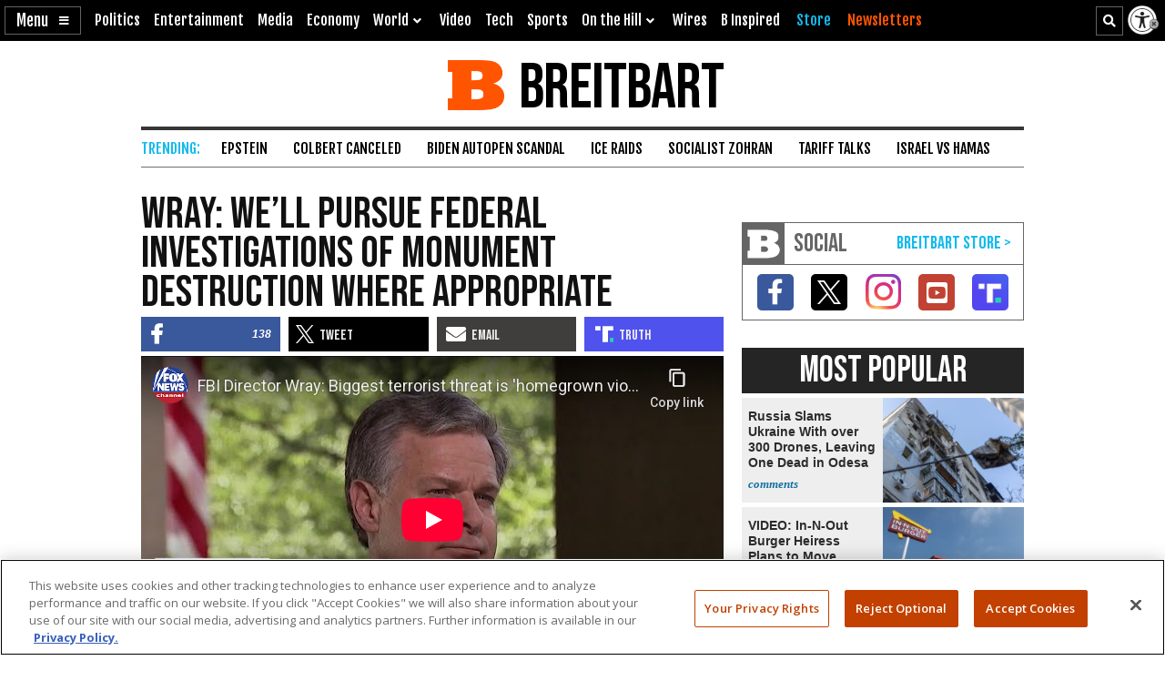

--- FILE ---
content_type: text/html; charset=utf-8
request_url: https://www.youtube-nocookie.com/embed/ZKHVoTfx2jU?start=426
body_size: 46985
content:
<!DOCTYPE html><html lang="en" dir="ltr" data-cast-api-enabled="true"><head><meta name="viewport" content="width=device-width, initial-scale=1"><script nonce="GU1UTuSvBZvjIFBekBq7nA">if ('undefined' == typeof Symbol || 'undefined' == typeof Symbol.iterator) {delete Array.prototype.entries;}</script><style name="www-roboto" nonce="dW0f6Yds-7_HPhwjhg7Nsw">@font-face{font-family:'Roboto';font-style:normal;font-weight:400;font-stretch:100%;src:url(//fonts.gstatic.com/s/roboto/v48/KFO7CnqEu92Fr1ME7kSn66aGLdTylUAMa3GUBHMdazTgWw.woff2)format('woff2');unicode-range:U+0460-052F,U+1C80-1C8A,U+20B4,U+2DE0-2DFF,U+A640-A69F,U+FE2E-FE2F;}@font-face{font-family:'Roboto';font-style:normal;font-weight:400;font-stretch:100%;src:url(//fonts.gstatic.com/s/roboto/v48/KFO7CnqEu92Fr1ME7kSn66aGLdTylUAMa3iUBHMdazTgWw.woff2)format('woff2');unicode-range:U+0301,U+0400-045F,U+0490-0491,U+04B0-04B1,U+2116;}@font-face{font-family:'Roboto';font-style:normal;font-weight:400;font-stretch:100%;src:url(//fonts.gstatic.com/s/roboto/v48/KFO7CnqEu92Fr1ME7kSn66aGLdTylUAMa3CUBHMdazTgWw.woff2)format('woff2');unicode-range:U+1F00-1FFF;}@font-face{font-family:'Roboto';font-style:normal;font-weight:400;font-stretch:100%;src:url(//fonts.gstatic.com/s/roboto/v48/KFO7CnqEu92Fr1ME7kSn66aGLdTylUAMa3-UBHMdazTgWw.woff2)format('woff2');unicode-range:U+0370-0377,U+037A-037F,U+0384-038A,U+038C,U+038E-03A1,U+03A3-03FF;}@font-face{font-family:'Roboto';font-style:normal;font-weight:400;font-stretch:100%;src:url(//fonts.gstatic.com/s/roboto/v48/KFO7CnqEu92Fr1ME7kSn66aGLdTylUAMawCUBHMdazTgWw.woff2)format('woff2');unicode-range:U+0302-0303,U+0305,U+0307-0308,U+0310,U+0312,U+0315,U+031A,U+0326-0327,U+032C,U+032F-0330,U+0332-0333,U+0338,U+033A,U+0346,U+034D,U+0391-03A1,U+03A3-03A9,U+03B1-03C9,U+03D1,U+03D5-03D6,U+03F0-03F1,U+03F4-03F5,U+2016-2017,U+2034-2038,U+203C,U+2040,U+2043,U+2047,U+2050,U+2057,U+205F,U+2070-2071,U+2074-208E,U+2090-209C,U+20D0-20DC,U+20E1,U+20E5-20EF,U+2100-2112,U+2114-2115,U+2117-2121,U+2123-214F,U+2190,U+2192,U+2194-21AE,U+21B0-21E5,U+21F1-21F2,U+21F4-2211,U+2213-2214,U+2216-22FF,U+2308-230B,U+2310,U+2319,U+231C-2321,U+2336-237A,U+237C,U+2395,U+239B-23B7,U+23D0,U+23DC-23E1,U+2474-2475,U+25AF,U+25B3,U+25B7,U+25BD,U+25C1,U+25CA,U+25CC,U+25FB,U+266D-266F,U+27C0-27FF,U+2900-2AFF,U+2B0E-2B11,U+2B30-2B4C,U+2BFE,U+3030,U+FF5B,U+FF5D,U+1D400-1D7FF,U+1EE00-1EEFF;}@font-face{font-family:'Roboto';font-style:normal;font-weight:400;font-stretch:100%;src:url(//fonts.gstatic.com/s/roboto/v48/KFO7CnqEu92Fr1ME7kSn66aGLdTylUAMaxKUBHMdazTgWw.woff2)format('woff2');unicode-range:U+0001-000C,U+000E-001F,U+007F-009F,U+20DD-20E0,U+20E2-20E4,U+2150-218F,U+2190,U+2192,U+2194-2199,U+21AF,U+21E6-21F0,U+21F3,U+2218-2219,U+2299,U+22C4-22C6,U+2300-243F,U+2440-244A,U+2460-24FF,U+25A0-27BF,U+2800-28FF,U+2921-2922,U+2981,U+29BF,U+29EB,U+2B00-2BFF,U+4DC0-4DFF,U+FFF9-FFFB,U+10140-1018E,U+10190-1019C,U+101A0,U+101D0-101FD,U+102E0-102FB,U+10E60-10E7E,U+1D2C0-1D2D3,U+1D2E0-1D37F,U+1F000-1F0FF,U+1F100-1F1AD,U+1F1E6-1F1FF,U+1F30D-1F30F,U+1F315,U+1F31C,U+1F31E,U+1F320-1F32C,U+1F336,U+1F378,U+1F37D,U+1F382,U+1F393-1F39F,U+1F3A7-1F3A8,U+1F3AC-1F3AF,U+1F3C2,U+1F3C4-1F3C6,U+1F3CA-1F3CE,U+1F3D4-1F3E0,U+1F3ED,U+1F3F1-1F3F3,U+1F3F5-1F3F7,U+1F408,U+1F415,U+1F41F,U+1F426,U+1F43F,U+1F441-1F442,U+1F444,U+1F446-1F449,U+1F44C-1F44E,U+1F453,U+1F46A,U+1F47D,U+1F4A3,U+1F4B0,U+1F4B3,U+1F4B9,U+1F4BB,U+1F4BF,U+1F4C8-1F4CB,U+1F4D6,U+1F4DA,U+1F4DF,U+1F4E3-1F4E6,U+1F4EA-1F4ED,U+1F4F7,U+1F4F9-1F4FB,U+1F4FD-1F4FE,U+1F503,U+1F507-1F50B,U+1F50D,U+1F512-1F513,U+1F53E-1F54A,U+1F54F-1F5FA,U+1F610,U+1F650-1F67F,U+1F687,U+1F68D,U+1F691,U+1F694,U+1F698,U+1F6AD,U+1F6B2,U+1F6B9-1F6BA,U+1F6BC,U+1F6C6-1F6CF,U+1F6D3-1F6D7,U+1F6E0-1F6EA,U+1F6F0-1F6F3,U+1F6F7-1F6FC,U+1F700-1F7FF,U+1F800-1F80B,U+1F810-1F847,U+1F850-1F859,U+1F860-1F887,U+1F890-1F8AD,U+1F8B0-1F8BB,U+1F8C0-1F8C1,U+1F900-1F90B,U+1F93B,U+1F946,U+1F984,U+1F996,U+1F9E9,U+1FA00-1FA6F,U+1FA70-1FA7C,U+1FA80-1FA89,U+1FA8F-1FAC6,U+1FACE-1FADC,U+1FADF-1FAE9,U+1FAF0-1FAF8,U+1FB00-1FBFF;}@font-face{font-family:'Roboto';font-style:normal;font-weight:400;font-stretch:100%;src:url(//fonts.gstatic.com/s/roboto/v48/KFO7CnqEu92Fr1ME7kSn66aGLdTylUAMa3OUBHMdazTgWw.woff2)format('woff2');unicode-range:U+0102-0103,U+0110-0111,U+0128-0129,U+0168-0169,U+01A0-01A1,U+01AF-01B0,U+0300-0301,U+0303-0304,U+0308-0309,U+0323,U+0329,U+1EA0-1EF9,U+20AB;}@font-face{font-family:'Roboto';font-style:normal;font-weight:400;font-stretch:100%;src:url(//fonts.gstatic.com/s/roboto/v48/KFO7CnqEu92Fr1ME7kSn66aGLdTylUAMa3KUBHMdazTgWw.woff2)format('woff2');unicode-range:U+0100-02BA,U+02BD-02C5,U+02C7-02CC,U+02CE-02D7,U+02DD-02FF,U+0304,U+0308,U+0329,U+1D00-1DBF,U+1E00-1E9F,U+1EF2-1EFF,U+2020,U+20A0-20AB,U+20AD-20C0,U+2113,U+2C60-2C7F,U+A720-A7FF;}@font-face{font-family:'Roboto';font-style:normal;font-weight:400;font-stretch:100%;src:url(//fonts.gstatic.com/s/roboto/v48/KFO7CnqEu92Fr1ME7kSn66aGLdTylUAMa3yUBHMdazQ.woff2)format('woff2');unicode-range:U+0000-00FF,U+0131,U+0152-0153,U+02BB-02BC,U+02C6,U+02DA,U+02DC,U+0304,U+0308,U+0329,U+2000-206F,U+20AC,U+2122,U+2191,U+2193,U+2212,U+2215,U+FEFF,U+FFFD;}@font-face{font-family:'Roboto';font-style:normal;font-weight:500;font-stretch:100%;src:url(//fonts.gstatic.com/s/roboto/v48/KFO7CnqEu92Fr1ME7kSn66aGLdTylUAMa3GUBHMdazTgWw.woff2)format('woff2');unicode-range:U+0460-052F,U+1C80-1C8A,U+20B4,U+2DE0-2DFF,U+A640-A69F,U+FE2E-FE2F;}@font-face{font-family:'Roboto';font-style:normal;font-weight:500;font-stretch:100%;src:url(//fonts.gstatic.com/s/roboto/v48/KFO7CnqEu92Fr1ME7kSn66aGLdTylUAMa3iUBHMdazTgWw.woff2)format('woff2');unicode-range:U+0301,U+0400-045F,U+0490-0491,U+04B0-04B1,U+2116;}@font-face{font-family:'Roboto';font-style:normal;font-weight:500;font-stretch:100%;src:url(//fonts.gstatic.com/s/roboto/v48/KFO7CnqEu92Fr1ME7kSn66aGLdTylUAMa3CUBHMdazTgWw.woff2)format('woff2');unicode-range:U+1F00-1FFF;}@font-face{font-family:'Roboto';font-style:normal;font-weight:500;font-stretch:100%;src:url(//fonts.gstatic.com/s/roboto/v48/KFO7CnqEu92Fr1ME7kSn66aGLdTylUAMa3-UBHMdazTgWw.woff2)format('woff2');unicode-range:U+0370-0377,U+037A-037F,U+0384-038A,U+038C,U+038E-03A1,U+03A3-03FF;}@font-face{font-family:'Roboto';font-style:normal;font-weight:500;font-stretch:100%;src:url(//fonts.gstatic.com/s/roboto/v48/KFO7CnqEu92Fr1ME7kSn66aGLdTylUAMawCUBHMdazTgWw.woff2)format('woff2');unicode-range:U+0302-0303,U+0305,U+0307-0308,U+0310,U+0312,U+0315,U+031A,U+0326-0327,U+032C,U+032F-0330,U+0332-0333,U+0338,U+033A,U+0346,U+034D,U+0391-03A1,U+03A3-03A9,U+03B1-03C9,U+03D1,U+03D5-03D6,U+03F0-03F1,U+03F4-03F5,U+2016-2017,U+2034-2038,U+203C,U+2040,U+2043,U+2047,U+2050,U+2057,U+205F,U+2070-2071,U+2074-208E,U+2090-209C,U+20D0-20DC,U+20E1,U+20E5-20EF,U+2100-2112,U+2114-2115,U+2117-2121,U+2123-214F,U+2190,U+2192,U+2194-21AE,U+21B0-21E5,U+21F1-21F2,U+21F4-2211,U+2213-2214,U+2216-22FF,U+2308-230B,U+2310,U+2319,U+231C-2321,U+2336-237A,U+237C,U+2395,U+239B-23B7,U+23D0,U+23DC-23E1,U+2474-2475,U+25AF,U+25B3,U+25B7,U+25BD,U+25C1,U+25CA,U+25CC,U+25FB,U+266D-266F,U+27C0-27FF,U+2900-2AFF,U+2B0E-2B11,U+2B30-2B4C,U+2BFE,U+3030,U+FF5B,U+FF5D,U+1D400-1D7FF,U+1EE00-1EEFF;}@font-face{font-family:'Roboto';font-style:normal;font-weight:500;font-stretch:100%;src:url(//fonts.gstatic.com/s/roboto/v48/KFO7CnqEu92Fr1ME7kSn66aGLdTylUAMaxKUBHMdazTgWw.woff2)format('woff2');unicode-range:U+0001-000C,U+000E-001F,U+007F-009F,U+20DD-20E0,U+20E2-20E4,U+2150-218F,U+2190,U+2192,U+2194-2199,U+21AF,U+21E6-21F0,U+21F3,U+2218-2219,U+2299,U+22C4-22C6,U+2300-243F,U+2440-244A,U+2460-24FF,U+25A0-27BF,U+2800-28FF,U+2921-2922,U+2981,U+29BF,U+29EB,U+2B00-2BFF,U+4DC0-4DFF,U+FFF9-FFFB,U+10140-1018E,U+10190-1019C,U+101A0,U+101D0-101FD,U+102E0-102FB,U+10E60-10E7E,U+1D2C0-1D2D3,U+1D2E0-1D37F,U+1F000-1F0FF,U+1F100-1F1AD,U+1F1E6-1F1FF,U+1F30D-1F30F,U+1F315,U+1F31C,U+1F31E,U+1F320-1F32C,U+1F336,U+1F378,U+1F37D,U+1F382,U+1F393-1F39F,U+1F3A7-1F3A8,U+1F3AC-1F3AF,U+1F3C2,U+1F3C4-1F3C6,U+1F3CA-1F3CE,U+1F3D4-1F3E0,U+1F3ED,U+1F3F1-1F3F3,U+1F3F5-1F3F7,U+1F408,U+1F415,U+1F41F,U+1F426,U+1F43F,U+1F441-1F442,U+1F444,U+1F446-1F449,U+1F44C-1F44E,U+1F453,U+1F46A,U+1F47D,U+1F4A3,U+1F4B0,U+1F4B3,U+1F4B9,U+1F4BB,U+1F4BF,U+1F4C8-1F4CB,U+1F4D6,U+1F4DA,U+1F4DF,U+1F4E3-1F4E6,U+1F4EA-1F4ED,U+1F4F7,U+1F4F9-1F4FB,U+1F4FD-1F4FE,U+1F503,U+1F507-1F50B,U+1F50D,U+1F512-1F513,U+1F53E-1F54A,U+1F54F-1F5FA,U+1F610,U+1F650-1F67F,U+1F687,U+1F68D,U+1F691,U+1F694,U+1F698,U+1F6AD,U+1F6B2,U+1F6B9-1F6BA,U+1F6BC,U+1F6C6-1F6CF,U+1F6D3-1F6D7,U+1F6E0-1F6EA,U+1F6F0-1F6F3,U+1F6F7-1F6FC,U+1F700-1F7FF,U+1F800-1F80B,U+1F810-1F847,U+1F850-1F859,U+1F860-1F887,U+1F890-1F8AD,U+1F8B0-1F8BB,U+1F8C0-1F8C1,U+1F900-1F90B,U+1F93B,U+1F946,U+1F984,U+1F996,U+1F9E9,U+1FA00-1FA6F,U+1FA70-1FA7C,U+1FA80-1FA89,U+1FA8F-1FAC6,U+1FACE-1FADC,U+1FADF-1FAE9,U+1FAF0-1FAF8,U+1FB00-1FBFF;}@font-face{font-family:'Roboto';font-style:normal;font-weight:500;font-stretch:100%;src:url(//fonts.gstatic.com/s/roboto/v48/KFO7CnqEu92Fr1ME7kSn66aGLdTylUAMa3OUBHMdazTgWw.woff2)format('woff2');unicode-range:U+0102-0103,U+0110-0111,U+0128-0129,U+0168-0169,U+01A0-01A1,U+01AF-01B0,U+0300-0301,U+0303-0304,U+0308-0309,U+0323,U+0329,U+1EA0-1EF9,U+20AB;}@font-face{font-family:'Roboto';font-style:normal;font-weight:500;font-stretch:100%;src:url(//fonts.gstatic.com/s/roboto/v48/KFO7CnqEu92Fr1ME7kSn66aGLdTylUAMa3KUBHMdazTgWw.woff2)format('woff2');unicode-range:U+0100-02BA,U+02BD-02C5,U+02C7-02CC,U+02CE-02D7,U+02DD-02FF,U+0304,U+0308,U+0329,U+1D00-1DBF,U+1E00-1E9F,U+1EF2-1EFF,U+2020,U+20A0-20AB,U+20AD-20C0,U+2113,U+2C60-2C7F,U+A720-A7FF;}@font-face{font-family:'Roboto';font-style:normal;font-weight:500;font-stretch:100%;src:url(//fonts.gstatic.com/s/roboto/v48/KFO7CnqEu92Fr1ME7kSn66aGLdTylUAMa3yUBHMdazQ.woff2)format('woff2');unicode-range:U+0000-00FF,U+0131,U+0152-0153,U+02BB-02BC,U+02C6,U+02DA,U+02DC,U+0304,U+0308,U+0329,U+2000-206F,U+20AC,U+2122,U+2191,U+2193,U+2212,U+2215,U+FEFF,U+FFFD;}</style><script name="www-roboto" nonce="GU1UTuSvBZvjIFBekBq7nA">if (document.fonts && document.fonts.load) {document.fonts.load("400 10pt Roboto", "E"); document.fonts.load("500 10pt Roboto", "E");}</script><link rel="stylesheet" href="/s/player/c9168c90/www-player.css" name="www-player" nonce="dW0f6Yds-7_HPhwjhg7Nsw"><style nonce="dW0f6Yds-7_HPhwjhg7Nsw">html {overflow: hidden;}body {font: 12px Roboto, Arial, sans-serif; background-color: #000; color: #fff; height: 100%; width: 100%; overflow: hidden; position: absolute; margin: 0; padding: 0;}#player {width: 100%; height: 100%;}h1 {text-align: center; color: #fff;}h3 {margin-top: 6px; margin-bottom: 3px;}.player-unavailable {position: absolute; top: 0; left: 0; right: 0; bottom: 0; padding: 25px; font-size: 13px; background: url(/img/meh7.png) 50% 65% no-repeat;}.player-unavailable .message {text-align: left; margin: 0 -5px 15px; padding: 0 5px 14px; border-bottom: 1px solid #888; font-size: 19px; font-weight: normal;}.player-unavailable a {color: #167ac6; text-decoration: none;}</style><script nonce="GU1UTuSvBZvjIFBekBq7nA">var ytcsi={gt:function(n){n=(n||"")+"data_";return ytcsi[n]||(ytcsi[n]={tick:{},info:{},gel:{preLoggedGelInfos:[]}})},now:window.performance&&window.performance.timing&&window.performance.now&&window.performance.timing.navigationStart?function(){return window.performance.timing.navigationStart+window.performance.now()}:function(){return(new Date).getTime()},tick:function(l,t,n){var ticks=ytcsi.gt(n).tick;var v=t||ytcsi.now();if(ticks[l]){ticks["_"+l]=ticks["_"+l]||[ticks[l]];ticks["_"+l].push(v)}ticks[l]=
v},info:function(k,v,n){ytcsi.gt(n).info[k]=v},infoGel:function(p,n){ytcsi.gt(n).gel.preLoggedGelInfos.push(p)},setStart:function(t,n){ytcsi.tick("_start",t,n)}};
(function(w,d){function isGecko(){if(!w.navigator)return false;try{if(w.navigator.userAgentData&&w.navigator.userAgentData.brands&&w.navigator.userAgentData.brands.length){var brands=w.navigator.userAgentData.brands;var i=0;for(;i<brands.length;i++)if(brands[i]&&brands[i].brand==="Firefox")return true;return false}}catch(e){setTimeout(function(){throw e;})}if(!w.navigator.userAgent)return false;var ua=w.navigator.userAgent;return ua.indexOf("Gecko")>0&&ua.toLowerCase().indexOf("webkit")<0&&ua.indexOf("Edge")<
0&&ua.indexOf("Trident")<0&&ua.indexOf("MSIE")<0}ytcsi.setStart(w.performance?w.performance.timing.responseStart:null);var isPrerender=(d.visibilityState||d.webkitVisibilityState)=="prerender";var vName=!d.visibilityState&&d.webkitVisibilityState?"webkitvisibilitychange":"visibilitychange";if(isPrerender){var startTick=function(){ytcsi.setStart();d.removeEventListener(vName,startTick)};d.addEventListener(vName,startTick,false)}if(d.addEventListener)d.addEventListener(vName,function(){ytcsi.tick("vc")},
false);if(isGecko()){var isHidden=(d.visibilityState||d.webkitVisibilityState)=="hidden";if(isHidden)ytcsi.tick("vc")}var slt=function(el,t){setTimeout(function(){var n=ytcsi.now();el.loadTime=n;if(el.slt)el.slt()},t)};w.__ytRIL=function(el){if(!el.getAttribute("data-thumb"))if(w.requestAnimationFrame)w.requestAnimationFrame(function(){slt(el,0)});else slt(el,16)}})(window,document);
</script><script nonce="GU1UTuSvBZvjIFBekBq7nA">var ytcfg={d:function(){return window.yt&&yt.config_||ytcfg.data_||(ytcfg.data_={})},get:function(k,o){return k in ytcfg.d()?ytcfg.d()[k]:o},set:function(){var a=arguments;if(a.length>1)ytcfg.d()[a[0]]=a[1];else{var k;for(k in a[0])ytcfg.d()[k]=a[0][k]}}};
ytcfg.set({"CLIENT_CANARY_STATE":"none","DEVICE":"cbr\u003dChrome\u0026cbrand\u003dapple\u0026cbrver\u003d131.0.0.0\u0026ceng\u003dWebKit\u0026cengver\u003d537.36\u0026cos\u003dMacintosh\u0026cosver\u003d10_15_7\u0026cplatform\u003dDESKTOP","EVENT_ID":"u8h2abCGGMGV_bkPg-e1-Qg","EXPERIMENT_FLAGS":{"ab_det_apb_b":true,"ab_det_apm":true,"ab_det_el_h":true,"ab_det_em_inj":true,"ab_l_sig_st":true,"ab_l_sig_st_e":true,"action_companion_center_align_description":true,"allow_skip_networkless":true,"always_send_and_write":true,"att_web_record_metrics":true,"attmusi":true,"c3_enable_button_impression_logging":true,"c3_watch_page_component":true,"cancel_pending_navs":true,"clean_up_manual_attribution_header":true,"config_age_report_killswitch":true,"cow_optimize_idom_compat":true,"csi_on_gel":true,"delhi_mweb_colorful_sd":true,"delhi_mweb_colorful_sd_v2":true,"deprecate_pair_servlet_enabled":true,"desktop_sparkles_light_cta_button":true,"disable_cached_masthead_data":true,"disable_child_node_auto_formatted_strings":true,"disable_log_to_visitor_layer":true,"disable_pacf_logging_for_memory_limited_tv":true,"embeds_enable_eid_enforcement_for_youtube":true,"embeds_enable_info_panel_dismissal":true,"embeds_enable_pfp_always_unbranded":true,"embeds_muted_autoplay_sound_fix":true,"embeds_serve_es6_client":true,"embeds_web_nwl_disable_nocookie":true,"embeds_web_updated_shorts_definition_fix":true,"enable_active_view_display_ad_renderer_web_home":true,"enable_ad_disclosure_banner_a11y_fix":true,"enable_client_sli_logging":true,"enable_client_streamz_web":true,"enable_client_ve_spec":true,"enable_cloud_save_error_popup_after_retry":true,"enable_dai_sdf_h5_preroll":true,"enable_datasync_id_header_in_web_vss_pings":true,"enable_default_mono_cta_migration_web_client":true,"enable_docked_chat_messages":true,"enable_entity_store_from_dependency_injection":true,"enable_inline_muted_playback_on_web_search":true,"enable_inline_muted_playback_on_web_search_for_vdc":true,"enable_inline_muted_playback_on_web_search_for_vdcb":true,"enable_is_extended_monitoring":true,"enable_is_mini_app_page_active_bugfix":true,"enable_logging_first_user_action_after_game_ready":true,"enable_ltc_param_fetch_from_innertube":true,"enable_masthead_mweb_padding_fix":true,"enable_menu_renderer_button_in_mweb_hclr":true,"enable_mini_app_command_handler_mweb_fix":true,"enable_mini_guide_downloads_item":true,"enable_mixed_direction_formatted_strings":true,"enable_mweb_new_caption_language_picker":true,"enable_names_handles_account_switcher":true,"enable_network_request_logging_on_game_events":true,"enable_new_paid_product_placement":true,"enable_open_in_new_tab_icon_for_short_dr_for_desktop_search":true,"enable_open_yt_content":true,"enable_origin_query_parameter_bugfix":true,"enable_pause_ads_on_ytv_html5":true,"enable_payments_purchase_manager":true,"enable_pdp_icon_prefetch":true,"enable_pl_r_si_fa":true,"enable_place_pivot_url":true,"enable_pv_screen_modern_text":true,"enable_removing_navbar_title_on_hashtag_page_mweb":true,"enable_rta_manager":true,"enable_sdf_companion_h5":true,"enable_sdf_dai_h5_midroll":true,"enable_sdf_h5_endemic_mid_post_roll":true,"enable_sdf_on_h5_unplugged_vod_midroll":true,"enable_sdf_shorts_player_bytes_h5":true,"enable_sending_unwrapped_game_audio_as_serialized_metadata":true,"enable_sfv_effect_pivot_url":true,"enable_shorts_new_carousel":true,"enable_skip_ad_guidance_prompt":true,"enable_skippable_ads_for_unplugged_ad_pod":true,"enable_smearing_expansion_dai":true,"enable_time_out_messages":true,"enable_timeline_view_modern_transcript_fe":true,"enable_video_display_compact_button_group_for_desktop_search":true,"enable_web_delhi_icons":true,"enable_web_home_top_landscape_image_layout_level_click":true,"enable_web_tiered_gel":true,"enable_window_constrained_buy_flow_dialog":true,"enable_wiz_queue_effect_and_on_init_initial_runs":true,"enable_ypc_spinners":true,"enable_yt_ata_iframe_authuser":true,"export_networkless_options":true,"export_player_version_to_ytconfig":true,"fill_single_video_with_notify_to_lasr":true,"fix_ad_miniplayer_controls_rendering":true,"fix_ads_tracking_for_swf_config_deprecation_mweb":true,"h5_companion_enable_adcpn_macro_substitution_for_click_pings":true,"h5_inplayer_enable_adcpn_macro_substitution_for_click_pings":true,"h5_reset_cache_and_filter_before_update_masthead":true,"hide_channel_creation_title_for_mweb":true,"high_ccv_client_side_caching_h5":true,"html5_log_trigger_events_with_debug_data":true,"html5_ssdai_enable_media_end_cue_range":true,"il_attach_cache_limit":true,"il_use_view_model_logging_context":true,"is_browser_support_for_webcam_streaming":true,"json_condensed_response":true,"kev_adb_pg":true,"kevlar_gel_error_routing":true,"kevlar_watch_cinematics":true,"live_chat_enable_controller_extraction":true,"live_chat_enable_rta_manager":true,"log_click_with_layer_from_element_in_command_handler":true,"mdx_enable_privacy_disclosure_ui":true,"mdx_load_cast_api_bootstrap_script":true,"medium_progress_bar_modification":true,"migrate_remaining_web_ad_badges_to_innertube":true,"mobile_account_menu_refresh":true,"mweb_account_linking_noapp":true,"mweb_after_render_to_scheduler":true,"mweb_allow_modern_search_suggest_behavior":true,"mweb_animated_actions":true,"mweb_app_upsell_button_direct_to_app":true,"mweb_c3_enable_adaptive_signals":true,"mweb_c3_library_page_enable_recent_shelf":true,"mweb_c3_remove_web_navigation_endpoint_data":true,"mweb_c3_use_canonical_from_player_response":true,"mweb_cinematic_watch":true,"mweb_command_handler":true,"mweb_delay_watch_initial_data":true,"mweb_disable_searchbar_scroll":true,"mweb_enable_fine_scrubbing_for_recs":true,"mweb_enable_keto_batch_player_fullscreen":true,"mweb_enable_keto_batch_player_progress_bar":true,"mweb_enable_keto_batch_player_tooltips":true,"mweb_enable_lockup_view_model_for_ucp":true,"mweb_enable_mix_panel_title_metadata":true,"mweb_enable_more_drawer":true,"mweb_enable_optional_fullscreen_landscape_locking":true,"mweb_enable_overlay_touch_manager":true,"mweb_enable_premium_carve_out_fix":true,"mweb_enable_refresh_detection":true,"mweb_enable_search_imp":true,"mweb_enable_shorts_pivot_button":true,"mweb_enable_shorts_video_preload":true,"mweb_enable_skippables_on_jio_phone":true,"mweb_enable_two_line_title_on_shorts":true,"mweb_enable_varispeed_controller":true,"mweb_enable_watch_feed_infinite_scroll":true,"mweb_enable_wrapped_unplugged_pause_membership_dialog_renderer":true,"mweb_fix_monitor_visibility_after_render":true,"mweb_force_ios_fallback_to_native_control":true,"mweb_fp_auto_fullscreen":true,"mweb_fullscreen_controls":true,"mweb_fullscreen_controls_action_buttons":true,"mweb_fullscreen_watch_system":true,"mweb_home_reactive_shorts":true,"mweb_innertube_search_command":true,"mweb_kaios_enable_autoplay_switch_view_model":true,"mweb_lang_in_html":true,"mweb_like_button_synced_with_entities":true,"mweb_logo_use_home_page_ve":true,"mweb_native_control_in_faux_fullscreen_shared":true,"mweb_player_control_on_hover":true,"mweb_player_delhi_dtts":true,"mweb_player_settings_use_bottom_sheet":true,"mweb_player_show_previous_next_buttons_in_playlist":true,"mweb_player_skip_no_op_state_changes":true,"mweb_player_user_select_none":true,"mweb_playlist_engagement_panel":true,"mweb_progress_bar_seek_on_mouse_click":true,"mweb_pull_2_full":true,"mweb_pull_2_full_enable_touch_handlers":true,"mweb_schedule_warm_watch_response":true,"mweb_searchbox_legacy_navigation":true,"mweb_see_fewer_shorts":true,"mweb_shorts_comments_panel_id_change":true,"mweb_shorts_early_continuation":true,"mweb_show_ios_smart_banner":true,"mweb_show_sign_in_button_from_header":true,"mweb_use_server_url_on_startup":true,"mweb_watch_captions_enable_auto_translate":true,"mweb_watch_captions_set_default_size":true,"mweb_watch_stop_scheduler_on_player_response":true,"mweb_watchfeed_big_thumbnails":true,"mweb_yt_searchbox":true,"networkless_logging":true,"no_client_ve_attach_unless_shown":true,"pageid_as_header_web":true,"playback_settings_use_switch_menu":true,"player_controls_autonav_fix":true,"player_controls_skip_double_signal_update":true,"polymer_bad_build_labels":true,"polymer_verifiy_app_state":true,"qoe_send_and_write":true,"remove_chevron_from_ad_disclosure_banner_h5":true,"remove_masthead_channel_banner_on_refresh":true,"remove_slot_id_exited_trigger_for_dai_in_player_slot_expire":true,"replace_client_url_parsing_with_server_signal":true,"service_worker_enabled":true,"service_worker_push_enabled":true,"service_worker_push_home_page_prompt":true,"service_worker_push_watch_page_prompt":true,"shell_load_gcf":true,"shorten_initial_gel_batch_timeout":true,"should_use_yt_voice_endpoint_in_kaios":true,"smarter_ve_dedupping":true,"speedmaster_no_seek":true,"stop_handling_click_for_non_rendering_overlay_layout":true,"suppress_error_204_logging":true,"synced_panel_scrolling_controller":true,"use_event_time_ms_header":true,"use_fifo_for_networkless":true,"use_request_time_ms_header":true,"use_session_based_sampling":true,"use_thumbnail_overlay_time_status_renderer_for_live_badge":true,"vss_final_ping_send_and_write":true,"vss_playback_use_send_and_write":true,"web_adaptive_repeat_ase":true,"web_always_load_chat_support":true,"web_animated_like":true,"web_api_url":true,"web_attributed_string_deep_equal_bugfix":true,"web_autonav_allow_off_by_default":true,"web_button_vm_refactor_disabled":true,"web_c3_log_app_init_finish":true,"web_csi_action_sampling_enabled":true,"web_dedupe_ve_grafting":true,"web_disable_backdrop_filter":true,"web_enable_ab_rsp_cl":true,"web_enable_course_icon_update":true,"web_enable_error_204":true,"web_fix_segmented_like_dislike_undefined":true,"web_gcf_hashes_innertube":true,"web_gel_timeout_cap":true,"web_metadata_carousel_elref_bugfix":true,"web_parent_target_for_sheets":true,"web_persist_server_autonav_state_on_client":true,"web_playback_associated_log_ctt":true,"web_playback_associated_ve":true,"web_prefetch_preload_video":true,"web_progress_bar_draggable":true,"web_resizable_advertiser_banner_on_masthead_safari_fix":true,"web_shorts_just_watched_on_channel_and_pivot_study":true,"web_shorts_just_watched_overlay":true,"web_update_panel_visibility_logging_fix":true,"web_video_attribute_view_model_a11y_fix":true,"web_watch_controls_state_signals":true,"web_wiz_attributed_string":true,"webfe_mweb_watch_microdata":true,"webfe_watch_shorts_canonical_url_fix":true,"webpo_exit_on_net_err":true,"wiz_diff_overwritable":true,"woffle_used_state_report":true,"wpo_gel_strz":true,"H5_async_logging_delay_ms":30000.0,"attention_logging_scroll_throttle":500.0,"autoplay_pause_by_lact_sampling_fraction":0.0,"cinematic_watch_effect_opacity":0.4,"log_window_onerror_fraction":0.1,"speedmaster_playback_rate":2.0,"tv_pacf_logging_sample_rate":0.01,"web_attention_logging_scroll_throttle":500.0,"web_load_prediction_threshold":0.1,"web_navigation_prediction_threshold":0.1,"web_pbj_log_warning_rate":0.0,"web_system_health_fraction":0.01,"ytidb_transaction_ended_event_rate_limit":0.02,"active_time_update_interval_ms":10000,"att_init_delay":500,"autoplay_pause_by_lact_sec":0,"botguard_async_snapshot_timeout_ms":3000,"check_navigator_accuracy_timeout_ms":0,"cinematic_watch_css_filter_blur_strength":40,"cinematic_watch_fade_out_duration":500,"close_webview_delay_ms":100,"cloud_save_game_data_rate_limit_ms":3000,"compression_disable_point":10,"custom_active_view_tos_timeout_ms":3600000,"embeds_widget_poll_interval_ms":0,"gel_min_batch_size":3,"gel_queue_timeout_max_ms":60000,"get_async_timeout_ms":60000,"hide_cta_for_home_web_video_ads_animate_in_time":2,"html5_byterate_soft_cap":0,"initial_gel_batch_timeout":2000,"max_body_size_to_compress":500000,"max_prefetch_window_sec_for_livestream_optimization":10,"min_prefetch_offset_sec_for_livestream_optimization":20,"mini_app_container_iframe_src_update_delay_ms":0,"multiple_preview_news_duration_time":11000,"mweb_c3_toast_duration_ms":5000,"mweb_deep_link_fallback_timeout_ms":10000,"mweb_delay_response_received_actions":100,"mweb_fp_dpad_rate_limit_ms":0,"mweb_fp_dpad_watch_title_clamp_lines":0,"mweb_history_manager_cache_size":100,"mweb_ios_fullscreen_playback_transition_delay_ms":500,"mweb_ios_fullscreen_system_pause_epilson_ms":0,"mweb_override_response_store_expiration_ms":0,"mweb_shorts_early_continuation_trigger_threshold":4,"mweb_w2w_max_age_seconds":0,"mweb_watch_captions_default_size":2,"neon_dark_launch_gradient_count":0,"network_polling_interval":30000,"play_click_interval_ms":30000,"play_ping_interval_ms":10000,"prefetch_comments_ms_after_video":0,"send_config_hash_timer":0,"service_worker_push_logged_out_prompt_watches":-1,"service_worker_push_prompt_cap":-1,"service_worker_push_prompt_delay_microseconds":3888000000000,"slow_compressions_before_abandon_count":4,"speedmaster_cancellation_movement_dp":10,"speedmaster_touch_activation_ms":500,"web_attention_logging_throttle":500,"web_foreground_heartbeat_interval_ms":28000,"web_gel_debounce_ms":10000,"web_logging_max_batch":100,"web_max_tracing_events":50,"web_tracing_session_replay":0,"wil_icon_max_concurrent_fetches":9999,"ytidb_remake_db_retries":3,"ytidb_reopen_db_retries":3,"WebClientReleaseProcessCritical__youtube_embeds_client_version_override":"","WebClientReleaseProcessCritical__youtube_embeds_web_client_version_override":"","WebClientReleaseProcessCritical__youtube_mweb_client_version_override":"","debug_forced_internalcountrycode":"","embeds_web_synth_ch_headers_banned_urls_regex":"","enable_web_media_service":"DISABLED","il_payload_scraping":"","live_chat_unicode_emoji_json_url":"https://www.gstatic.com/youtube/img/emojis/emojis-svg-9.json","mweb_deep_link_feature_tag_suffix":"11268432","mweb_enable_shorts_innertube_player_prefetch_trigger":"NONE","mweb_fp_dpad":"home,search,browse,channel,create_channel,experiments,settings,trending,oops,404,paid_memberships,sponsorship,premium,shorts","mweb_fp_dpad_linear_navigation":"","mweb_fp_dpad_linear_navigation_visitor":"","mweb_fp_dpad_visitor":"","mweb_preload_video_by_player_vars":"","place_pivot_triggering_container_alternate":"","place_pivot_triggering_counterfactual_container_alternate":"","service_worker_push_force_notification_prompt_tag":"1","service_worker_scope":"/","suggest_exp_str":"","web_client_version_override":"","kevlar_command_handler_command_banlist":[],"mini_app_ids_without_game_ready":["UgkxHHtsak1SC8mRGHMZewc4HzeAY3yhPPmJ","Ugkx7OgzFqE6z_5Mtf4YsotGfQNII1DF_RBm"],"web_op_signal_type_banlist":[],"web_tracing_enabled_spans":["event","command"]},"GAPI_HINT_PARAMS":"m;/_/scs/abc-static/_/js/k\u003dgapi.gapi.en.FZb77tO2YW4.O/d\u003d1/rs\u003dAHpOoo8lqavmo6ayfVxZovyDiP6g3TOVSQ/m\u003d__features__","GAPI_HOST":"https://apis.google.com","GAPI_LOCALE":"en_US","GL":"US","HL":"en","HTML_DIR":"ltr","HTML_LANG":"en","INNERTUBE_API_KEY":"AIzaSyAO_FJ2SlqU8Q4STEHLGCilw_Y9_11qcW8","INNERTUBE_API_VERSION":"v1","INNERTUBE_CLIENT_NAME":"WEB_EMBEDDED_PLAYER","INNERTUBE_CLIENT_VERSION":"1.20260122.10.00","INNERTUBE_CONTEXT":{"client":{"hl":"en","gl":"US","remoteHost":"18.117.123.185","deviceMake":"Apple","deviceModel":"","visitorData":"[base64]%3D%3D","userAgent":"Mozilla/5.0 (Macintosh; Intel Mac OS X 10_15_7) AppleWebKit/537.36 (KHTML, like Gecko) Chrome/131.0.0.0 Safari/537.36; ClaudeBot/1.0; +claudebot@anthropic.com),gzip(gfe)","clientName":"WEB_EMBEDDED_PLAYER","clientVersion":"1.20260122.10.00","osName":"Macintosh","osVersion":"10_15_7","originalUrl":"https://www.youtube-nocookie.com/embed/ZKHVoTfx2jU?start\u003d426","platform":"DESKTOP","clientFormFactor":"UNKNOWN_FORM_FACTOR","configInfo":{"appInstallData":"[base64]"},"browserName":"Chrome","browserVersion":"131.0.0.0","acceptHeader":"text/html,application/xhtml+xml,application/xml;q\u003d0.9,image/webp,image/apng,*/*;q\u003d0.8,application/signed-exchange;v\u003db3;q\u003d0.9","deviceExperimentId":"ChxOelU1T1RRNE1qRXlOemN5TnpJMk1qazFPUT09ELuR28sGGLuR28sG","rolloutToken":"CP6unIPOh8-apwEQ3dy1g4yokgMY3dy1g4yokgM%3D"},"user":{"lockedSafetyMode":false},"request":{"useSsl":true},"clickTracking":{"clickTrackingParams":"IhMI8M+1g4yokgMVwUo/AR2Dcy2P"},"thirdParty":{"embeddedPlayerContext":{"embeddedPlayerEncryptedContext":"[base64]","ancestorOriginsSupported":false}}},"INNERTUBE_CONTEXT_CLIENT_NAME":56,"INNERTUBE_CONTEXT_CLIENT_VERSION":"1.20260122.10.00","INNERTUBE_CONTEXT_GL":"US","INNERTUBE_CONTEXT_HL":"en","LATEST_ECATCHER_SERVICE_TRACKING_PARAMS":{"client.name":"WEB_EMBEDDED_PLAYER","client.jsfeat":"2021"},"LOGGED_IN":false,"PAGE_BUILD_LABEL":"youtube.embeds.web_20260122_10_RC00","PAGE_CL":859848483,"SERVER_NAME":"WebFE","VISITOR_DATA":"[base64]%3D%3D","WEB_PLAYER_CONTEXT_CONFIGS":{"WEB_PLAYER_CONTEXT_CONFIG_ID_EMBEDDED_PLAYER":{"rootElementId":"movie_player","jsUrl":"/s/player/c9168c90/player_ias.vflset/en_US/base.js","cssUrl":"/s/player/c9168c90/www-player.css","contextId":"WEB_PLAYER_CONTEXT_CONFIG_ID_EMBEDDED_PLAYER","eventLabel":"embedded","contentRegion":"US","hl":"en_US","hostLanguage":"en","innertubeApiKey":"AIzaSyAO_FJ2SlqU8Q4STEHLGCilw_Y9_11qcW8","innertubeApiVersion":"v1","innertubeContextClientVersion":"1.20260122.10.00","device":{"brand":"apple","model":"","browser":"Chrome","browserVersion":"131.0.0.0","os":"Macintosh","osVersion":"10_15_7","platform":"DESKTOP","interfaceName":"WEB_EMBEDDED_PLAYER","interfaceVersion":"1.20260122.10.00"},"serializedExperimentIds":"24004644,51010235,51063643,51098299,51204329,51222973,51340662,51349914,51353393,51366423,51389629,51404808,51404810,51425033,51489567,51490331,51500051,51505436,51530495,51534669,51560386,51565116,51566373,51578633,51583565,51583821,51585555,51586118,51605258,51605395,51609829,51611457,51615068,51619500,51620866,51621065,51622845,51631300,51632249,51637029,51638932,51648336,51654965,51656217,51672162,51678771,51681662,51683502,51684302,51684307,51691590,51693510,51693995,51696107,51696619,51697032,51700777,51705183,51707621,51711227,51712601,51713237,51714463,51717746,51719095,51719411,51719591,51719628,51732102,51735451,51737134,51738919,51740812,51742830,51742876,51744562,51747795,51749571","serializedExperimentFlags":"H5_async_logging_delay_ms\u003d30000.0\u0026PlayerWeb__h5_enable_advisory_rating_restrictions\u003dtrue\u0026a11y_h5_associate_survey_question\u003dtrue\u0026ab_det_apb_b\u003dtrue\u0026ab_det_apm\u003dtrue\u0026ab_det_el_h\u003dtrue\u0026ab_det_em_inj\u003dtrue\u0026ab_l_sig_st\u003dtrue\u0026ab_l_sig_st_e\u003dtrue\u0026action_companion_center_align_description\u003dtrue\u0026ad_pod_disable_companion_persist_ads_quality\u003dtrue\u0026add_stmp_logs_for_voice_boost\u003dtrue\u0026allow_autohide_on_paused_videos\u003dtrue\u0026allow_drm_override\u003dtrue\u0026allow_live_autoplay\u003dtrue\u0026allow_poltergust_autoplay\u003dtrue\u0026allow_skip_networkless\u003dtrue\u0026allow_vp9_1080p_mq_enc\u003dtrue\u0026always_cache_redirect_endpoint\u003dtrue\u0026always_send_and_write\u003dtrue\u0026annotation_module_vast_cards_load_logging_fraction\u003d0.0\u0026assign_drm_family_by_format\u003dtrue\u0026att_web_record_metrics\u003dtrue\u0026attention_logging_scroll_throttle\u003d500.0\u0026attmusi\u003dtrue\u0026autoplay_time\u003d10000\u0026autoplay_time_for_fullscreen\u003d-1\u0026autoplay_time_for_music_content\u003d-1\u0026bg_vm_reinit_threshold\u003d7200000\u0026blocked_packages_for_sps\u003d[]\u0026botguard_async_snapshot_timeout_ms\u003d3000\u0026captions_url_add_ei\u003dtrue\u0026check_navigator_accuracy_timeout_ms\u003d0\u0026clean_up_manual_attribution_header\u003dtrue\u0026compression_disable_point\u003d10\u0026cow_optimize_idom_compat\u003dtrue\u0026csi_on_gel\u003dtrue\u0026custom_active_view_tos_timeout_ms\u003d3600000\u0026dash_manifest_version\u003d5\u0026debug_bandaid_hostname\u003d\u0026debug_bandaid_port\u003d0\u0026debug_sherlog_username\u003d\u0026delhi_fast_follow_autonav_toggle\u003dtrue\u0026delhi_modern_player_default_thumbnail_percentage\u003d0.0\u0026delhi_modern_player_faster_autohide_delay_ms\u003d2000\u0026delhi_modern_player_pause_thumbnail_percentage\u003d0.6\u0026delhi_modern_web_player_blending_mode\u003d\u0026delhi_modern_web_player_disable_frosted_glass\u003dtrue\u0026delhi_modern_web_player_horizontal_volume_controls\u003dtrue\u0026delhi_modern_web_player_lhs_volume_controls\u003dtrue\u0026delhi_modern_web_player_responsive_compact_controls_threshold\u003d0\u0026deprecate_22\u003dtrue\u0026deprecate_delay_ping\u003dtrue\u0026deprecate_pair_servlet_enabled\u003dtrue\u0026desktop_sparkles_light_cta_button\u003dtrue\u0026disable_av1_setting\u003dtrue\u0026disable_branding_context\u003dtrue\u0026disable_cached_masthead_data\u003dtrue\u0026disable_channel_id_check_for_suspended_channels\u003dtrue\u0026disable_child_node_auto_formatted_strings\u003dtrue\u0026disable_lifa_for_supex_users\u003dtrue\u0026disable_log_to_visitor_layer\u003dtrue\u0026disable_mdx_connection_in_mdx_module_for_music_web\u003dtrue\u0026disable_pacf_logging_for_memory_limited_tv\u003dtrue\u0026disable_reduced_fullscreen_autoplay_countdown_for_minors\u003dtrue\u0026disable_reel_item_watch_format_filtering\u003dtrue\u0026disable_threegpp_progressive_formats\u003dtrue\u0026disable_touch_events_on_skip_button\u003dtrue\u0026edge_encryption_fill_primary_key_version\u003dtrue\u0026embeds_enable_info_panel_dismissal\u003dtrue\u0026embeds_enable_move_set_center_crop_to_public\u003dtrue\u0026embeds_enable_per_video_embed_config\u003dtrue\u0026embeds_enable_pfp_always_unbranded\u003dtrue\u0026embeds_web_lite_mode\u003d1\u0026embeds_web_nwl_disable_nocookie\u003dtrue\u0026embeds_web_synth_ch_headers_banned_urls_regex\u003d\u0026enable_active_view_display_ad_renderer_web_home\u003dtrue\u0026enable_active_view_lr_shorts_video\u003dtrue\u0026enable_active_view_web_shorts_video\u003dtrue\u0026enable_ad_cpn_macro_substitution_for_click_pings\u003dtrue\u0026enable_ad_disclosure_banner_a11y_fix\u003dtrue\u0026enable_app_promo_endcap_eml_on_tablet\u003dtrue\u0026enable_batched_cross_device_pings_in_gel_fanout\u003dtrue\u0026enable_cast_for_web_unplugged\u003dtrue\u0026enable_cast_on_music_web\u003dtrue\u0026enable_cipher_for_manifest_urls\u003dtrue\u0026enable_cleanup_masthead_autoplay_hack_fix\u003dtrue\u0026enable_client_page_id_header_for_first_party_pings\u003dtrue\u0026enable_client_sli_logging\u003dtrue\u0026enable_client_ve_spec\u003dtrue\u0026enable_cta_banner_on_unplugged_lr\u003dtrue\u0026enable_custom_playhead_parsing\u003dtrue\u0026enable_dai_sdf_h5_preroll\u003dtrue\u0026enable_datasync_id_header_in_web_vss_pings\u003dtrue\u0026enable_default_mono_cta_migration_web_client\u003dtrue\u0026enable_dsa_ad_badge_for_action_endcap_on_android\u003dtrue\u0026enable_dsa_ad_badge_for_action_endcap_on_ios\u003dtrue\u0026enable_entity_store_from_dependency_injection\u003dtrue\u0026enable_error_corrections_infocard_web_client\u003dtrue\u0026enable_error_corrections_infocards_icon_web\u003dtrue\u0026enable_inline_muted_playback_on_web_search\u003dtrue\u0026enable_inline_muted_playback_on_web_search_for_vdc\u003dtrue\u0026enable_inline_muted_playback_on_web_search_for_vdcb\u003dtrue\u0026enable_is_extended_monitoring\u003dtrue\u0026enable_kabuki_comments_on_shorts\u003ddisabled\u0026enable_ltc_param_fetch_from_innertube\u003dtrue\u0026enable_mixed_direction_formatted_strings\u003dtrue\u0026enable_modern_skip_button_on_web\u003dtrue\u0026enable_new_paid_product_placement\u003dtrue\u0026enable_open_in_new_tab_icon_for_short_dr_for_desktop_search\u003dtrue\u0026enable_out_of_stock_text_all_surfaces\u003dtrue\u0026enable_paid_content_overlay_bugfix\u003dtrue\u0026enable_pause_ads_on_ytv_html5\u003dtrue\u0026enable_pl_r_si_fa\u003dtrue\u0026enable_policy_based_hqa_filter_in_watch_server\u003dtrue\u0026enable_progres_commands_lr_feeds\u003dtrue\u0026enable_publishing_region_param_in_sus\u003dtrue\u0026enable_pv_screen_modern_text\u003dtrue\u0026enable_rpr_token_on_ltl_lookup\u003dtrue\u0026enable_sdf_companion_h5\u003dtrue\u0026enable_sdf_dai_h5_midroll\u003dtrue\u0026enable_sdf_h5_endemic_mid_post_roll\u003dtrue\u0026enable_sdf_on_h5_unplugged_vod_midroll\u003dtrue\u0026enable_sdf_shorts_player_bytes_h5\u003dtrue\u0026enable_server_driven_abr\u003dtrue\u0026enable_server_driven_abr_for_backgroundable\u003dtrue\u0026enable_server_driven_abr_url_generation\u003dtrue\u0026enable_server_driven_readahead\u003dtrue\u0026enable_skip_ad_guidance_prompt\u003dtrue\u0026enable_skip_to_next_messaging\u003dtrue\u0026enable_skippable_ads_for_unplugged_ad_pod\u003dtrue\u0026enable_smart_skip_player_controls_shown_on_web\u003dtrue\u0026enable_smart_skip_player_controls_shown_on_web_increased_triggering_sensitivity\u003dtrue\u0026enable_smart_skip_speedmaster_on_web\u003dtrue\u0026enable_smearing_expansion_dai\u003dtrue\u0026enable_split_screen_ad_baseline_experience_endemic_live_h5\u003dtrue\u0026enable_to_call_playready_backend_directly\u003dtrue\u0026enable_unified_action_endcap_on_web\u003dtrue\u0026enable_video_display_compact_button_group_for_desktop_search\u003dtrue\u0026enable_voice_boost_feature\u003dtrue\u0026enable_vp9_appletv5_on_server\u003dtrue\u0026enable_watch_server_rejected_formats_logging\u003dtrue\u0026enable_web_delhi_icons\u003dtrue\u0026enable_web_home_top_landscape_image_layout_level_click\u003dtrue\u0026enable_web_media_session_metadata_fix\u003dtrue\u0026enable_web_premium_varispeed_upsell\u003dtrue\u0026enable_web_tiered_gel\u003dtrue\u0026enable_wiz_queue_effect_and_on_init_initial_runs\u003dtrue\u0026enable_yt_ata_iframe_authuser\u003dtrue\u0026enable_ytv_csdai_vp9\u003dtrue\u0026export_networkless_options\u003dtrue\u0026export_player_version_to_ytconfig\u003dtrue\u0026fill_live_request_config_in_ustreamer_config\u003dtrue\u0026fill_single_video_with_notify_to_lasr\u003dtrue\u0026filter_vb_without_non_vb_equivalents\u003dtrue\u0026filter_vp9_for_live_dai\u003dtrue\u0026fix_ad_miniplayer_controls_rendering\u003dtrue\u0026fix_ads_tracking_for_swf_config_deprecation_mweb\u003dtrue\u0026fix_h5_toggle_button_a11y\u003dtrue\u0026fix_survey_color_contrast_on_destop\u003dtrue\u0026fix_toggle_button_role_for_ad_components\u003dtrue\u0026fresca_polling_delay_override\u003d0\u0026gab_return_sabr_ssdai_config\u003dtrue\u0026gel_min_batch_size\u003d3\u0026gel_queue_timeout_max_ms\u003d60000\u0026gvi_channel_client_screen\u003dtrue\u0026h5_companion_enable_adcpn_macro_substitution_for_click_pings\u003dtrue\u0026h5_enable_ad_mbs\u003dtrue\u0026h5_inplayer_enable_adcpn_macro_substitution_for_click_pings\u003dtrue\u0026h5_reset_cache_and_filter_before_update_masthead\u003dtrue\u0026heatseeker_decoration_threshold\u003d0.0\u0026hfr_dropped_framerate_fallback_threshold\u003d0\u0026hide_cta_for_home_web_video_ads_animate_in_time\u003d2\u0026high_ccv_client_side_caching_h5\u003dtrue\u0026hls_use_new_codecs_string_api\u003dtrue\u0026html5_ad_timeout_ms\u003d0\u0026html5_adaptation_step_count\u003d0\u0026html5_ads_preroll_lock_timeout_delay_ms\u003d15000\u0026html5_allow_multiview_tile_preload\u003dtrue\u0026html5_allow_preloading_with_idle_only_network_for_sabr\u003dtrue\u0026html5_allow_video_keyframe_without_audio\u003dtrue\u0026html5_apply_constraints_in_client_for_sabr\u003dtrue\u0026html5_apply_min_failures\u003dtrue\u0026html5_apply_start_time_within_ads_for_ssdai_transitions\u003dtrue\u0026html5_atr_disable_force_fallback\u003dtrue\u0026html5_att_playback_timeout_ms\u003d30000\u0026html5_attach_num_random_bytes_to_bandaid\u003d0\u0026html5_attach_po_token_to_bandaid\u003dtrue\u0026html5_autonav_cap_idle_secs\u003d0\u0026html5_autonav_quality_cap\u003d720\u0026html5_autoplay_default_quality_cap\u003d0\u0026html5_auxiliary_estimate_weight\u003d0.0\u0026html5_av1_ordinal_cap\u003d0\u0026html5_bandaid_attach_content_po_token\u003dtrue\u0026html5_block_pip_safari_delay\u003d0\u0026html5_bypass_contention_secs\u003d0.0\u0026html5_byterate_soft_cap\u003d0\u0026html5_check_for_idle_network_interval_ms\u003d1000\u0026html5_chipset_soft_cap\u003d8192\u0026html5_clamp_invalid_seek_to_min_seekable_time\u003dtrue\u0026html5_consume_all_buffered_bytes_one_poll\u003dtrue\u0026html5_continuous_goodput_probe_interval_ms\u003d0\u0026html5_d6de4_cloud_project_number\u003d868618676952\u0026html5_d6de4_defer_timeout_ms\u003d0\u0026html5_debug_data_log_probability\u003d0.0\u0026html5_decode_to_texture_cap\u003dtrue\u0026html5_default_ad_gain\u003d0.5\u0026html5_default_av1_threshold\u003d0\u0026html5_default_quality_cap\u003d0\u0026html5_defer_fetch_att_ms\u003d0\u0026html5_delayed_retry_count\u003d1\u0026html5_delayed_retry_delay_ms\u003d5000\u0026html5_deprecate_adservice\u003dtrue\u0026html5_deprecate_manifestful_fallback\u003dtrue\u0026html5_deprecate_video_tag_pool\u003dtrue\u0026html5_desktop_vr180_allow_panning\u003dtrue\u0026html5_df_downgrade_thresh\u003d0.6\u0026html5_disable_client_autonav_cap_for_onesie\u003dtrue\u0026html5_disable_loop_range_for_shorts_ads\u003dtrue\u0026html5_disable_move_pssh_to_moov\u003dtrue\u0026html5_disable_non_contiguous\u003dtrue\u0026html5_disable_peak_shave_for_onesie\u003dtrue\u0026html5_disable_ustreamer_constraint_for_sabr\u003dtrue\u0026html5_disable_web_safari_dai\u003dtrue\u0026html5_displayed_frame_rate_downgrade_threshold\u003d45\u0026html5_drm_byterate_soft_cap\u003d0\u0026html5_drm_check_all_key_error_states\u003dtrue\u0026html5_drm_cpi_license_key\u003dtrue\u0026html5_drm_live_byterate_soft_cap\u003d0\u0026html5_early_media_for_sharper_shorts\u003dtrue\u0026html5_enable_ac3\u003dtrue\u0026html5_enable_audio_track_stickiness\u003dtrue\u0026html5_enable_audio_track_stickiness_phase_two\u003dtrue\u0026html5_enable_caption_changes_for_mosaic\u003dtrue\u0026html5_enable_composite_embargo\u003dtrue\u0026html5_enable_d6de4\u003dtrue\u0026html5_enable_d6de4_cold_start_and_error\u003dtrue\u0026html5_enable_d6de4_idle_priority_job\u003dtrue\u0026html5_enable_drc\u003dtrue\u0026html5_enable_drc_toggle_api\u003dtrue\u0026html5_enable_eac3\u003dtrue\u0026html5_enable_embedded_player_visibility_signals\u003dtrue\u0026html5_enable_oduc\u003dtrue\u0026html5_enable_sabr_format_selection\u003dtrue\u0026html5_enable_sabr_from_watch_server\u003dtrue\u0026html5_enable_sabr_host_fallback\u003dtrue\u0026html5_enable_sabr_vod_streaming_xhr\u003dtrue\u0026html5_enable_server_driven_request_cancellation\u003dtrue\u0026html5_enable_sps_retry_backoff_metadata_requests\u003dtrue\u0026html5_enable_ssdai_transition_with_only_enter_cuerange\u003dtrue\u0026html5_enable_triggering_cuepoint_for_slot\u003dtrue\u0026html5_enable_tvos_dash\u003dtrue\u0026html5_enable_tvos_encrypted_vp9\u003dtrue\u0026html5_enable_widevine_for_alc\u003dtrue\u0026html5_enable_widevine_for_fast_linear\u003dtrue\u0026html5_encourage_array_coalescing\u003dtrue\u0026html5_fill_default_mosaic_audio_track_id\u003dtrue\u0026html5_fix_multi_audio_offline_playback\u003dtrue\u0026html5_fixed_media_duration_for_request\u003d0\u0026html5_force_sabr_from_watch_server_for_dfss\u003dtrue\u0026html5_forward_click_tracking_params_on_reload\u003dtrue\u0026html5_gapless_ad_autoplay_on_video_to_ad_only\u003dtrue\u0026html5_gapless_ended_transition_buffer_ms\u003d200\u0026html5_gapless_handoff_close_end_long_rebuffer_cfl\u003dtrue\u0026html5_gapless_handoff_close_end_long_rebuffer_delay_ms\u003d0\u0026html5_gapless_loop_seek_offset_in_milli\u003d0\u0026html5_gapless_slow_seek_cfl\u003dtrue\u0026html5_gapless_slow_seek_delay_ms\u003d0\u0026html5_gapless_slow_start_delay_ms\u003d0\u0026html5_generate_content_po_token\u003dtrue\u0026html5_generate_session_po_token\u003dtrue\u0026html5_gl_fps_threshold\u003d0\u0026html5_hard_cap_max_vertical_resolution_for_shorts\u003d0\u0026html5_hdcp_probing_stream_url\u003d\u0026html5_head_miss_secs\u003d0.0\u0026html5_hfr_quality_cap\u003d0\u0026html5_high_res_logging_percent\u003d1.0\u0026html5_hopeless_secs\u003d0\u0026html5_huli_ssdai_use_playback_state\u003dtrue\u0026html5_idle_rate_limit_ms\u003d0\u0026html5_ignore_sabrseek_during_adskip\u003dtrue\u0026html5_innertube_heartbeats_for_fairplay\u003dtrue\u0026html5_innertube_heartbeats_for_playready\u003dtrue\u0026html5_innertube_heartbeats_for_widevine\u003dtrue\u0026html5_jumbo_mobile_subsegment_readahead_target\u003d3.0\u0026html5_jumbo_ull_nonstreaming_mffa_ms\u003d4000\u0026html5_jumbo_ull_subsegment_readahead_target\u003d1.3\u0026html5_kabuki_drm_live_51_default_off\u003dtrue\u0026html5_license_constraint_delay\u003d5000\u0026html5_live_abr_head_miss_fraction\u003d0.0\u0026html5_live_abr_repredict_fraction\u003d0.0\u0026html5_live_chunk_readahead_proxima_override\u003d0\u0026html5_live_low_latency_bandwidth_window\u003d0.0\u0026html5_live_normal_latency_bandwidth_window\u003d0.0\u0026html5_live_quality_cap\u003d0\u0026html5_live_ultra_low_latency_bandwidth_window\u003d0.0\u0026html5_liveness_drift_chunk_override\u003d0\u0026html5_liveness_drift_proxima_override\u003d0\u0026html5_log_audio_abr\u003dtrue\u0026html5_log_experiment_id_from_player_response_to_ctmp\u003d\u0026html5_log_first_ssdai_requests_killswitch\u003dtrue\u0026html5_log_rebuffer_events\u003d5\u0026html5_log_trigger_events_with_debug_data\u003dtrue\u0026html5_log_vss_extra_lr_cparams_freq\u003d\u0026html5_long_rebuffer_jiggle_cmt_delay_ms\u003d0\u0026html5_long_rebuffer_threshold_ms\u003d30000\u0026html5_manifestless_unplugged\u003dtrue\u0026html5_manifestless_vp9_otf\u003dtrue\u0026html5_max_buffer_health_for_downgrade_prop\u003d0.0\u0026html5_max_buffer_health_for_downgrade_secs\u003d0.0\u0026html5_max_byterate\u003d0\u0026html5_max_discontinuity_rewrite_count\u003d0\u0026html5_max_drift_per_track_secs\u003d0.0\u0026html5_max_headm_for_streaming_xhr\u003d0\u0026html5_max_live_dvr_window_plus_margin_secs\u003d46800.0\u0026html5_max_quality_sel_upgrade\u003d0\u0026html5_max_redirect_response_length\u003d8192\u0026html5_max_selectable_quality_ordinal\u003d0\u0026html5_max_vertical_resolution\u003d0\u0026html5_maximum_readahead_seconds\u003d0.0\u0026html5_media_fullscreen\u003dtrue\u0026html5_media_time_weight_prop\u003d0.0\u0026html5_min_failures_to_delay_retry\u003d3\u0026html5_min_media_duration_for_append_prop\u003d0.0\u0026html5_min_media_duration_for_cabr_slice\u003d0.01\u0026html5_min_playback_advance_for_steady_state_secs\u003d0\u0026html5_min_quality_ordinal\u003d0\u0026html5_min_readbehind_cap_secs\u003d60\u0026html5_min_readbehind_secs\u003d0\u0026html5_min_seconds_between_format_selections\u003d0.0\u0026html5_min_selectable_quality_ordinal\u003d0\u0026html5_min_startup_buffered_media_duration_for_live_secs\u003d0.0\u0026html5_min_startup_buffered_media_duration_secs\u003d1.2\u0026html5_min_startup_duration_live_secs\u003d0.25\u0026html5_min_underrun_buffered_pre_steady_state_ms\u003d0\u0026html5_min_upgrade_health_secs\u003d0.0\u0026html5_minimum_readahead_seconds\u003d0.0\u0026html5_mock_content_binding_for_session_token\u003d\u0026html5_move_disable_airplay\u003dtrue\u0026html5_no_placeholder_rollbacks\u003dtrue\u0026html5_non_onesie_attach_po_token\u003dtrue\u0026html5_offline_download_timeout_retry_limit\u003d4\u0026html5_offline_failure_retry_limit\u003d2\u0026html5_offline_playback_position_sync\u003dtrue\u0026html5_offline_prevent_redownload_downloaded_video\u003dtrue\u0026html5_onesie_audio_only_playback\u003dtrue\u0026html5_onesie_check_timeout\u003dtrue\u0026html5_onesie_defer_content_loader_ms\u003d0\u0026html5_onesie_live_ttl_secs\u003d8\u0026html5_onesie_prewarm_interval_ms\u003d0\u0026html5_onesie_prewarm_max_lact_ms\u003d0\u0026html5_onesie_redirector_timeout_ms\u003d0\u0026html5_onesie_send_streamer_context\u003dtrue\u0026html5_onesie_use_signed_onesie_ustreamer_config\u003dtrue\u0026html5_override_micro_discontinuities_threshold_ms\u003d-1\u0026html5_paced_poll_min_health_ms\u003d0\u0026html5_paced_poll_ms\u003d0\u0026html5_pause_on_nonforeground_platform_errors\u003dtrue\u0026html5_peak_shave\u003dtrue\u0026html5_perf_cap_override_sticky\u003dtrue\u0026html5_performance_cap_floor\u003d360\u0026html5_perserve_av1_perf_cap\u003dtrue\u0026html5_picture_in_picture_logging_onresize_ratio\u003d0.0\u0026html5_platform_max_buffer_health_oversend_duration_secs\u003d0.0\u0026html5_platform_minimum_readahead_seconds\u003d0.0\u0026html5_platform_whitelisted_for_frame_accurate_seeks\u003dtrue\u0026html5_player_att_initial_delay_ms\u003d3000\u0026html5_player_att_retry_delay_ms\u003d1500\u0026html5_player_autonav_logging\u003dtrue\u0026html5_player_dynamic_bottom_gradient\u003dtrue\u0026html5_player_min_build_cl\u003d-1\u0026html5_player_preload_ad_fix\u003dtrue\u0026html5_post_interrupt_readahead\u003d20\u0026html5_prefer_language_over_codec\u003dtrue\u0026html5_prefer_server_bwe3\u003dtrue\u0026html5_preload_before_initial_seek_with_sabr\u003dtrue\u0026html5_preload_wait_time_secs\u003d0.0\u0026html5_probe_primary_delay_base_ms\u003d0\u0026html5_process_all_encrypted_events\u003dtrue\u0026html5_publish_all_cuepoints\u003dtrue\u0026html5_qoe_proto_mock_length\u003d0\u0026html5_query_sw_secure_crypto_for_android\u003dtrue\u0026html5_random_playback_cap\u003d0\u0026html5_record_is_offline_on_playback_attempt_start\u003dtrue\u0026html5_record_ump_timing\u003dtrue\u0026html5_reload_by_kabuki_app\u003dtrue\u0026html5_remove_command_triggered_companions\u003dtrue\u0026html5_remove_not_servable_check_killswitch\u003dtrue\u0026html5_report_fatal_drm_restricted_error_killswitch\u003dtrue\u0026html5_report_slow_ads_as_error\u003dtrue\u0026html5_repredict_interval_ms\u003d0\u0026html5_request_only_hdr_or_sdr_keys\u003dtrue\u0026html5_request_size_max_kb\u003d0\u0026html5_request_size_min_kb\u003d0\u0026html5_reseek_after_time_jump_cfl\u003dtrue\u0026html5_reseek_after_time_jump_delay_ms\u003d0\u0026html5_reset_backoff_on_user_seek\u003dtrue\u0026html5_resource_bad_status_delay_scaling\u003d1.5\u0026html5_restrict_streaming_xhr_on_sqless_requests\u003dtrue\u0026html5_retry_downloads_for_expiration\u003dtrue\u0026html5_retry_on_drm_key_error\u003dtrue\u0026html5_retry_on_drm_unavailable\u003dtrue\u0026html5_retry_quota_exceeded_via_seek\u003dtrue\u0026html5_return_playback_if_already_preloaded\u003dtrue\u0026html5_sabr_enable_server_xtag_selection\u003dtrue\u0026html5_sabr_fetch_on_idle_network_preloaded_players\u003dtrue\u0026html5_sabr_force_max_network_interruption_duration_ms\u003d0\u0026html5_sabr_ignore_skipad_before_completion\u003dtrue\u0026html5_sabr_live_timing\u003dtrue\u0026html5_sabr_log_server_xtag_selection_onesie_mismatch\u003dtrue\u0026html5_sabr_min_media_bytes_factor_to_append_for_stream\u003d0.0\u0026html5_sabr_non_streaming_xhr_soft_cap\u003d0\u0026html5_sabr_non_streaming_xhr_vod_request_cancellation_timeout_ms\u003d0\u0026html5_sabr_report_partial_segment_estimated_duration\u003dtrue\u0026html5_sabr_report_request_cancellation_info\u003dtrue\u0026html5_sabr_request_limit_per_period\u003d20\u0026html5_sabr_request_limit_per_period_for_low_latency\u003d50\u0026html5_sabr_request_limit_per_period_for_ultra_low_latency\u003d20\u0026html5_sabr_request_on_constraint\u003dtrue\u0026html5_sabr_skip_client_audio_init_selection\u003dtrue\u0026html5_sabr_unused_bloat_size_bytes\u003d0\u0026html5_samsung_kant_limit_max_bitrate\u003d0\u0026html5_seek_jiggle_cmt_delay_ms\u003d8000\u0026html5_seek_new_elem_delay_ms\u003d12000\u0026html5_seek_new_elem_shorts_delay_ms\u003d2000\u0026html5_seek_new_media_element_shorts_reuse_cfl\u003dtrue\u0026html5_seek_new_media_element_shorts_reuse_delay_ms\u003d0\u0026html5_seek_new_media_source_shorts_reuse_cfl\u003dtrue\u0026html5_seek_new_media_source_shorts_reuse_delay_ms\u003d0\u0026html5_seek_set_cmt_delay_ms\u003d2000\u0026html5_seek_timeout_delay_ms\u003d20000\u0026html5_server_stitched_dai_decorated_url_retry_limit\u003d5\u0026html5_session_po_token_interval_time_ms\u003d900000\u0026html5_set_video_id_as_expected_content_binding\u003dtrue\u0026html5_shorts_gapless_ad_slow_start_cfl\u003dtrue\u0026html5_shorts_gapless_ad_slow_start_delay_ms\u003d0\u0026html5_shorts_gapless_next_buffer_in_seconds\u003d0\u0026html5_shorts_gapless_no_gllat\u003dtrue\u0026html5_shorts_gapless_slow_start_delay_ms\u003d0\u0026html5_show_drc_toggle\u003dtrue\u0026html5_simplified_backup_timeout_sabr_live\u003dtrue\u0026html5_skip_empty_po_token\u003dtrue\u0026html5_skip_slow_ad_delay_ms\u003d15000\u0026html5_slow_start_no_media_source_delay_ms\u003d0\u0026html5_slow_start_timeout_delay_ms\u003d20000\u0026html5_ssdai_enable_media_end_cue_range\u003dtrue\u0026html5_ssdai_enable_new_seek_logic\u003dtrue\u0026html5_ssdai_failure_retry_limit\u003d0\u0026html5_ssdai_log_missing_ad_config_reason\u003dtrue\u0026html5_stall_factor\u003d0.0\u0026html5_sticky_duration_mos\u003d0\u0026html5_store_xhr_headers_readable\u003dtrue\u0026html5_streaming_resilience\u003dtrue\u0026html5_streaming_xhr_time_based_consolidation_ms\u003d-1\u0026html5_subsegment_readahead_load_speed_check_interval\u003d0.5\u0026html5_subsegment_readahead_min_buffer_health_secs\u003d0.25\u0026html5_subsegment_readahead_min_buffer_health_secs_on_timeout\u003d0.1\u0026html5_subsegment_readahead_min_load_speed\u003d1.5\u0026html5_subsegment_readahead_seek_latency_fudge\u003d0.5\u0026html5_subsegment_readahead_target_buffer_health_secs\u003d0.5\u0026html5_subsegment_readahead_timeout_secs\u003d2.0\u0026html5_track_overshoot\u003dtrue\u0026html5_transfer_processing_logs_interval\u003d1000\u0026html5_trigger_loader_when_idle_network\u003dtrue\u0026html5_ugc_live_audio_51\u003dtrue\u0026html5_ugc_vod_audio_51\u003dtrue\u0026html5_unreported_seek_reseek_delay_ms\u003d0\u0026html5_update_time_on_seeked\u003dtrue\u0026html5_use_date_now_for_local_storage\u003dtrue\u0026html5_use_init_selected_audio\u003dtrue\u0026html5_use_jsonformatter_to_parse_player_response\u003dtrue\u0026html5_use_post_for_media\u003dtrue\u0026html5_use_shared_owl_instance\u003dtrue\u0026html5_use_ump\u003dtrue\u0026html5_use_ump_timing\u003dtrue\u0026html5_use_video_quality_cap_for_ustreamer_constraint\u003dtrue\u0026html5_use_video_transition_endpoint_heartbeat\u003dtrue\u0026html5_video_tbd_min_kb\u003d0\u0026html5_viewport_undersend_maximum\u003d0.0\u0026html5_volume_slider_tooltip\u003dtrue\u0026html5_wasm_initialization_delay_ms\u003d0.0\u0026html5_web_po_experiment_ids\u003d[]\u0026html5_web_po_request_key\u003d\u0026html5_web_po_token_disable_caching\u003dtrue\u0026html5_webpo_idle_priority_job\u003dtrue\u0026html5_webpo_kaios_defer_timeout_ms\u003d0\u0026html5_woffle_resume\u003dtrue\u0026html5_workaround_delay_trigger\u003dtrue\u0026ignore_overlapping_cue_points_on_endemic_live_html5\u003dtrue\u0026il_attach_cache_limit\u003dtrue\u0026il_payload_scraping\u003d\u0026il_use_view_model_logging_context\u003dtrue\u0026initial_gel_batch_timeout\u003d2000\u0026injected_license_handler_error_code\u003d0\u0026injected_license_handler_license_status\u003d0\u0026ios_and_android_fresca_polling_delay_override\u003d0\u0026itdrm_always_generate_media_keys\u003dtrue\u0026itdrm_always_use_widevine_sdk\u003dtrue\u0026itdrm_disable_external_key_rotation_system_ids\u003d[]\u0026itdrm_enable_revocation_reporting\u003dtrue\u0026itdrm_injected_license_service_error_code\u003d0\u0026itdrm_set_sabr_license_constraint\u003dtrue\u0026itdrm_use_fairplay_sdk\u003dtrue\u0026itdrm_use_widevine_sdk_for_premium_content\u003dtrue\u0026itdrm_use_widevine_sdk_only_for_sampled_dod\u003dtrue\u0026itdrm_widevine_hardened_vmp_mode\u003dlog\u0026json_condensed_response\u003dtrue\u0026kev_adb_pg\u003dtrue\u0026kevlar_command_handler_command_banlist\u003d[]\u0026kevlar_delhi_modern_web_endscreen_ideal_tile_width_percentage\u003d0.27\u0026kevlar_delhi_modern_web_endscreen_max_rows\u003d2\u0026kevlar_delhi_modern_web_endscreen_max_width\u003d500\u0026kevlar_delhi_modern_web_endscreen_min_width\u003d200\u0026kevlar_gel_error_routing\u003dtrue\u0026kevlar_miniplayer_expand_top\u003dtrue\u0026kevlar_miniplayer_play_pause_on_scrim\u003dtrue\u0026kevlar_playback_associated_queue\u003dtrue\u0026launch_license_service_all_ott_videos_automatic_fail_open\u003dtrue\u0026live_chat_enable_controller_extraction\u003dtrue\u0026live_chat_enable_rta_manager\u003dtrue\u0026live_chunk_readahead\u003d3\u0026log_click_with_layer_from_element_in_command_handler\u003dtrue\u0026log_window_onerror_fraction\u003d0.1\u0026manifestless_post_live\u003dtrue\u0026manifestless_post_live_ufph\u003dtrue\u0026max_body_size_to_compress\u003d500000\u0026max_cdfe_quality_ordinal\u003d0\u0026max_prefetch_window_sec_for_livestream_optimization\u003d10\u0026max_resolution_for_white_noise\u003d360\u0026mdx_enable_privacy_disclosure_ui\u003dtrue\u0026mdx_load_cast_api_bootstrap_script\u003dtrue\u0026migrate_remaining_web_ad_badges_to_innertube\u003dtrue\u0026min_prefetch_offset_sec_for_livestream_optimization\u003d20\u0026mta_drc_mutual_exclusion_removal\u003dtrue\u0026music_enable_shared_audio_tier_logic\u003dtrue\u0026mweb_account_linking_noapp\u003dtrue\u0026mweb_enable_fine_scrubbing_for_recs\u003dtrue\u0026mweb_enable_skippables_on_jio_phone\u003dtrue\u0026mweb_native_control_in_faux_fullscreen_shared\u003dtrue\u0026mweb_player_control_on_hover\u003dtrue\u0026mweb_progress_bar_seek_on_mouse_click\u003dtrue\u0026mweb_shorts_comments_panel_id_change\u003dtrue\u0026network_polling_interval\u003d30000\u0026networkless_logging\u003dtrue\u0026new_codecs_string_api_uses_legacy_style\u003dtrue\u0026no_client_ve_attach_unless_shown\u003dtrue\u0026no_drm_on_demand_with_cc_license\u003dtrue\u0026no_filler_video_for_ssa_playbacks\u003dtrue\u0026onesie_add_gfe_frontline_to_player_request\u003dtrue\u0026onesie_enable_override_headm\u003dtrue\u0026override_drm_required_playback_policy_channels\u003d[]\u0026pageid_as_header_web\u003dtrue\u0026player_ads_set_adformat_on_client\u003dtrue\u0026player_bootstrap_method\u003dtrue\u0026player_destroy_old_version\u003dtrue\u0026player_enable_playback_playlist_change\u003dtrue\u0026player_new_info_card_format\u003dtrue\u0026player_underlay_min_player_width\u003d768.0\u0026player_underlay_video_width_fraction\u003d0.6\u0026player_web_canary_stage\u003d5\u0026player_web_is_canary\u003dtrue\u0026player_web_is_canary_control\u003dtrue\u0026playready_first_play_expiration\u003d-1\u0026podcasts_videostats_default_flush_interval_seconds\u003d0\u0026polymer_bad_build_labels\u003dtrue\u0026polymer_verifiy_app_state\u003dtrue\u0026populate_format_set_info_in_cdfe_formats\u003dtrue\u0026populate_head_minus_in_watch_server\u003dtrue\u0026preskip_button_style_ads_backend\u003d\u0026proxima_auto_threshold_max_network_interruption_duration_ms\u003d0\u0026proxima_auto_threshold_min_bandwidth_estimate_bytes_per_sec\u003d0\u0026qoe_nwl_downloads\u003dtrue\u0026qoe_send_and_write\u003dtrue\u0026quality_cap_for_inline_playback\u003d0\u0026quality_cap_for_inline_playback_ads\u003d0\u0026read_ahead_model_name\u003d\u0026refactor_mta_default_track_selection\u003dtrue\u0026reject_hidden_live_formats\u003dtrue\u0026reject_live_vp9_mq_clear_with_no_abr_ladder\u003dtrue\u0026remove_chevron_from_ad_disclosure_banner_h5\u003dtrue\u0026remove_masthead_channel_banner_on_refresh\u003dtrue\u0026remove_slot_id_exited_trigger_for_dai_in_player_slot_expire\u003dtrue\u0026replace_client_url_parsing_with_server_signal\u003dtrue\u0026replace_playability_retriever_in_watch\u003dtrue\u0026return_drm_product_unknown_for_clear_playbacks\u003dtrue\u0026sabr_enable_host_fallback\u003dtrue\u0026self_podding_header_string_template\u003dself_podding_interstitial_message\u0026self_podding_midroll_choice_string_template\u003dself_podding_midroll_choice\u0026send_config_hash_timer\u003d0\u0026serve_adaptive_fmts_for_live_streams\u003dtrue\u0026set_mock_id_as_expected_content_binding\u003d\u0026shell_load_gcf\u003dtrue\u0026shorten_initial_gel_batch_timeout\u003dtrue\u0026shorts_mode_to_player_api\u003dtrue\u0026simply_embedded_enable_botguard\u003dtrue\u0026slow_compressions_before_abandon_count\u003d4\u0026small_avatars_for_comments\u003dtrue\u0026smart_skip_web_player_bar_min_hover_length_milliseconds\u003d1000\u0026smarter_ve_dedupping\u003dtrue\u0026speedmaster_cancellation_movement_dp\u003d10\u0026speedmaster_playback_rate\u003d2.0\u0026speedmaster_touch_activation_ms\u003d500\u0026stop_handling_click_for_non_rendering_overlay_layout\u003dtrue\u0026streaming_data_emergency_itag_blacklist\u003d[]\u0026substitute_ad_cpn_macro_in_ssdai\u003dtrue\u0026suppress_error_204_logging\u003dtrue\u0026trim_adaptive_formats_signature_cipher_for_sabr_content\u003dtrue\u0026tv_pacf_logging_sample_rate\u003d0.01\u0026tvhtml5_unplugged_preload_cache_size\u003d5\u0026use_cue_range_marker_position\u003dtrue\u0026use_event_time_ms_header\u003dtrue\u0026use_fifo_for_networkless\u003dtrue\u0026use_generated_media_keys_in_fairplay_requests\u003dtrue\u0026use_inlined_player_rpc\u003dtrue\u0026use_new_codecs_string_api\u003dtrue\u0026use_request_time_ms_header\u003dtrue\u0026use_rta_for_player\u003dtrue\u0026use_session_based_sampling\u003dtrue\u0026use_simplified_remove_webm_rules\u003dtrue\u0026use_thumbnail_overlay_time_status_renderer_for_live_badge\u003dtrue\u0026use_video_playback_premium_signal\u003dtrue\u0026variable_buffer_timeout_ms\u003d0\u0026vp9_drm_live\u003dtrue\u0026vss_final_ping_send_and_write\u003dtrue\u0026vss_playback_use_send_and_write\u003dtrue\u0026web_api_url\u003dtrue\u0026web_attention_logging_scroll_throttle\u003d500.0\u0026web_attention_logging_throttle\u003d500\u0026web_button_vm_refactor_disabled\u003dtrue\u0026web_cinematic_watch_settings\u003dtrue\u0026web_client_version_override\u003d\u0026web_collect_offline_state\u003dtrue\u0026web_csi_action_sampling_enabled\u003dtrue\u0026web_dedupe_ve_grafting\u003dtrue\u0026web_enable_ab_rsp_cl\u003dtrue\u0026web_enable_caption_language_preference_stickiness\u003dtrue\u0026web_enable_course_icon_update\u003dtrue\u0026web_enable_error_204\u003dtrue\u0026web_enable_keyboard_shortcut_for_timely_actions\u003dtrue\u0026web_enable_shopping_timely_shelf_client\u003dtrue\u0026web_enable_timely_actions\u003dtrue\u0026web_fix_fine_scrubbing_false_play\u003dtrue\u0026web_foreground_heartbeat_interval_ms\u003d28000\u0026web_fullscreen_shorts\u003dtrue\u0026web_gcf_hashes_innertube\u003dtrue\u0026web_gel_debounce_ms\u003d10000\u0026web_gel_timeout_cap\u003dtrue\u0026web_heat_map_v2\u003dtrue\u0026web_hide_next_button\u003dtrue\u0026web_hide_watch_info_empty\u003dtrue\u0026web_load_prediction_threshold\u003d0.1\u0026web_logging_max_batch\u003d100\u0026web_max_tracing_events\u003d50\u0026web_navigation_prediction_threshold\u003d0.1\u0026web_op_signal_type_banlist\u003d[]\u0026web_playback_associated_log_ctt\u003dtrue\u0026web_playback_associated_ve\u003dtrue\u0026web_player_api_logging_fraction\u003d0.01\u0026web_player_big_mode_screen_width_cutoff\u003d4001\u0026web_player_default_peeking_px\u003d36\u0026web_player_enable_featured_product_banner_exclusives_on_desktop\u003dtrue\u0026web_player_enable_featured_product_banner_promotion_text_on_desktop\u003dtrue\u0026web_player_innertube_playlist_update\u003dtrue\u0026web_player_ipp_canary_type_for_logging\u003dcontrol\u0026web_player_log_click_before_generating_ve_conversion_params\u003dtrue\u0026web_player_miniplayer_in_context_menu\u003dtrue\u0026web_player_mouse_idle_wait_time_ms\u003d3000\u0026web_player_music_visualizer_treatment\u003dfake\u0026web_player_offline_playlist_auto_refresh\u003dtrue\u0026web_player_playable_sequences_refactor\u003dtrue\u0026web_player_quick_hide_timeout_ms\u003d250\u0026web_player_seek_chapters_by_shortcut\u003dtrue\u0026web_player_seek_overlay_additional_arrow_threshold\u003d200\u0026web_player_seek_overlay_duration_bump_scale\u003d0.9\u0026web_player_seek_overlay_linger_duration\u003d1000\u0026web_player_sentinel_is_uniplayer\u003dtrue\u0026web_player_show_music_in_this_video_graphic\u003dvideo_thumbnail\u0026web_player_spacebar_control_bugfix\u003dtrue\u0026web_player_ss_dai_ad_fetching_timeout_ms\u003d15000\u0026web_player_ss_media_time_offset\u003dtrue\u0026web_player_touch_idle_wait_time_ms\u003d4000\u0026web_player_transfer_timeout_threshold_ms\u003d10800000\u0026web_player_use_cinematic_label_2\u003dtrue\u0026web_player_use_new_api_for_quality_pullback\u003dtrue\u0026web_player_use_screen_width_for_big_mode\u003dtrue\u0026web_prefetch_preload_video\u003dtrue\u0026web_progress_bar_draggable\u003dtrue\u0026web_remix_allow_up_to_3x_playback_rate\u003dtrue\u0026web_resizable_advertiser_banner_on_masthead_safari_fix\u003dtrue\u0026web_settings_menu_surface_custom_playback\u003dtrue\u0026web_settings_use_input_slider\u003dtrue\u0026web_tracing_enabled_spans\u003d[event, command]\u0026web_tracing_session_replay\u003d0\u0026web_wiz_attributed_string\u003dtrue\u0026webpo_exit_on_net_err\u003dtrue\u0026wil_icon_max_concurrent_fetches\u003d9999\u0026wiz_diff_overwritable\u003dtrue\u0026woffle_enable_download_status\u003dtrue\u0026woffle_used_state_report\u003dtrue\u0026wpo_gel_strz\u003dtrue\u0026write_reload_player_response_token_to_ustreamer_config_for_vod\u003dtrue\u0026ws_av1_max_height_floor\u003d0\u0026ws_av1_max_width_floor\u003d0\u0026ws_use_centralized_hqa_filter\u003dtrue\u0026ytidb_remake_db_retries\u003d3\u0026ytidb_reopen_db_retries\u003d3\u0026ytidb_transaction_ended_event_rate_limit\u003d0.02","startMuted":false,"mobileIphoneSupportsInlinePlayback":true,"isMobileDevice":false,"cspNonce":"GU1UTuSvBZvjIFBekBq7nA","canaryState":"none","enableCsiLogging":true,"loaderUrl":"https://www.breitbart.com/clips/2020/06/24/wray-well-pursue-federal-investigations-of-monument-destruction-where-appropriate/","disableAutonav":false,"isEmbed":true,"disableCastApi":false,"serializedEmbedConfig":"{}","disableMdxCast":false,"datasyncId":"V5008d4ff||","encryptedHostFlags":"[base64]","canaryStage":"","trustedJsUrl":{"privateDoNotAccessOrElseTrustedResourceUrlWrappedValue":"/s/player/c9168c90/player_ias.vflset/en_US/base.js"},"trustedCssUrl":{"privateDoNotAccessOrElseTrustedResourceUrlWrappedValue":"/s/player/c9168c90/www-player.css"},"houseBrandUserStatus":"not_present","enableSabrOnEmbed":false,"serializedClientExperimentFlags":"45713225\u003d0\u002645713227\u003d0\u002645718175\u003d0.0\u002645718176\u003d0.0\u002645721421\u003d0\u002645725538\u003d0.0\u002645725539\u003d0.0\u002645725540\u003d0.0\u002645725541\u003d0.0\u002645725542\u003d0.0\u002645725543\u003d0.0\u002645728334\u003d0.0\u002645729215\u003dtrue\u002645732704\u003dtrue\u002645732791\u003dtrue\u002645735428\u003d4000.0\u002645737488\u003d0.0\u002645737489\u003d0.0\u002645739023\u003d0.0\u002645741339\u003d0.0\u002645741773\u003d0.0\u002645743228\u003d0.0\u002645746966\u003d0.0\u002645746967\u003d0.0\u002645747053\u003d0.0\u002645750947\u003d0"}},"XSRF_FIELD_NAME":"session_token","XSRF_TOKEN":"[base64]\u003d\u003d","SERVER_VERSION":"prod","DATASYNC_ID":"V5008d4ff||","SERIALIZED_CLIENT_CONFIG_DATA":"[base64]","ROOT_VE_TYPE":16623,"CLIENT_PROTOCOL":"h2","CLIENT_TRANSPORT":"tcp","PLAYER_CLIENT_VERSION":"1.20260119.01.00","TIME_CREATED_MS":1769392315416,"VALID_SESSION_TEMPDATA_DOMAINS":["youtu.be","youtube.com","www.youtube.com","web-green-qa.youtube.com","web-release-qa.youtube.com","web-integration-qa.youtube.com","m.youtube.com","mweb-green-qa.youtube.com","mweb-release-qa.youtube.com","mweb-integration-qa.youtube.com","studio.youtube.com","studio-green-qa.youtube.com","studio-integration-qa.youtube.com"],"LOTTIE_URL":{"privateDoNotAccessOrElseTrustedResourceUrlWrappedValue":"https://www.youtube.com/s/desktop/2f190eaf/jsbin/lottie-light.vflset/lottie-light.js"},"IDENTITY_MEMENTO":{"visitor_data":"[base64]%3D%3D"},"PLAYER_VARS":{"embedded_player_response":"{\"responseContext\":{\"serviceTrackingParams\":[{\"service\":\"CSI\",\"params\":[{\"key\":\"c\",\"value\":\"WEB_EMBEDDED_PLAYER\"},{\"key\":\"cver\",\"value\":\"1.20260122.10.00\"},{\"key\":\"yt_li\",\"value\":\"0\"},{\"key\":\"GetEmbeddedPlayer_rid\",\"value\":\"0x1c4f247db2b3dceb\"}]},{\"service\":\"GFEEDBACK\",\"params\":[{\"key\":\"logged_in\",\"value\":\"0\"}]},{\"service\":\"GUIDED_HELP\",\"params\":[{\"key\":\"logged_in\",\"value\":\"0\"}]},{\"service\":\"ECATCHER\",\"params\":[{\"key\":\"client.version\",\"value\":\"20260122\"},{\"key\":\"client.name\",\"value\":\"WEB_EMBEDDED_PLAYER\"}]}]},\"embedPreview\":{\"thumbnailPreviewRenderer\":{\"title\":{\"runs\":[{\"text\":\"FBI Director Wray: Biggest terrorist threat is \u0027homegrown violent extremists\u0027\"}]},\"defaultThumbnail\":{\"thumbnails\":[{\"url\":\"https://i.ytimg.com/vi/ZKHVoTfx2jU/default.jpg\",\"width\":120,\"height\":90},{\"url\":\"https://i.ytimg.com/vi/ZKHVoTfx2jU/hqdefault.jpg?sqp\u003d-oaymwEbCKgBEF5IVfKriqkDDggBFQAAiEIYAXABwAEG\\u0026rs\u003dAOn4CLDvoskprbHkGvXqaOuSlMtT7M7cSw\",\"width\":168,\"height\":94},{\"url\":\"https://i.ytimg.com/vi/ZKHVoTfx2jU/hqdefault.jpg?sqp\u003d-oaymwEbCMQBEG5IVfKriqkDDggBFQAAiEIYAXABwAEG\\u0026rs\u003dAOn4CLBpdAigddxxek9Hdror81YBYDmygw\",\"width\":196,\"height\":110},{\"url\":\"https://i.ytimg.com/vi/ZKHVoTfx2jU/hqdefault.jpg?sqp\u003d-oaymwEcCPYBEIoBSFXyq4qpAw4IARUAAIhCGAFwAcABBg\u003d\u003d\\u0026rs\u003dAOn4CLAb0mBPBXIjMLqURkuav9RhMP1gwQ\",\"width\":246,\"height\":138},{\"url\":\"https://i.ytimg.com/vi/ZKHVoTfx2jU/mqdefault.jpg\",\"width\":320,\"height\":180},{\"url\":\"https://i.ytimg.com/vi/ZKHVoTfx2jU/hqdefault.jpg?sqp\u003d-oaymwEcCNACELwBSFXyq4qpAw4IARUAAIhCGAFwAcABBg\u003d\u003d\\u0026rs\u003dAOn4CLANqQ35IWiE2d4e172lzRzqlmd_ag\",\"width\":336,\"height\":188},{\"url\":\"https://i.ytimg.com/vi/ZKHVoTfx2jU/hqdefault.jpg\",\"width\":480,\"height\":360},{\"url\":\"https://i.ytimg.com/vi/ZKHVoTfx2jU/sddefault.jpg\",\"width\":640,\"height\":480},{\"url\":\"https://i.ytimg.com/vi/ZKHVoTfx2jU/maxresdefault.jpg\",\"width\":1920,\"height\":1080}]},\"playButton\":{\"buttonRenderer\":{\"style\":\"STYLE_DEFAULT\",\"size\":\"SIZE_DEFAULT\",\"isDisabled\":false,\"navigationEndpoint\":{\"clickTrackingParams\":\"CAkQ8FsiEwia_raDjKiSAxVEi_8EHZ0OODHKAQTYVF35\",\"watchEndpoint\":{\"videoId\":\"ZKHVoTfx2jU\"}},\"accessibility\":{\"label\":\"Play FBI Director Wray: Biggest terrorist threat is \u0027homegrown violent extremists\u0027\"},\"trackingParams\":\"CAkQ8FsiEwia_raDjKiSAxVEi_8EHZ0OODE\u003d\"}},\"videoDetails\":{\"embeddedPlayerOverlayVideoDetailsRenderer\":{\"channelThumbnail\":{\"thumbnails\":[{\"url\":\"https://yt3.ggpht.com/G3gLy3HBgiZ21mEt1uzR0VPA6VXpsgJReuD7Z91nHwcgyFVu_QpHNpxuULN1D0YEQBwD0F1HwQ\u003ds68-c-k-c0x00ffffff-no-rj\",\"width\":68,\"height\":68}]},\"collapsedRenderer\":{\"embeddedPlayerOverlayVideoDetailsCollapsedRenderer\":{\"title\":{\"runs\":[{\"text\":\"FBI Director Wray: Biggest terrorist threat is \u0027homegrown violent extremists\u0027\",\"navigationEndpoint\":{\"clickTrackingParams\":\"CAgQ46ICIhMImv62g4yokgMVRIv_BB2dDjgxygEE2FRd-Q\u003d\u003d\",\"urlEndpoint\":{\"url\":\"https://www.youtube.com/watch?v\u003dZKHVoTfx2jU\"}}}]},\"subtitle\":{\"runs\":[{\"text\":\"214K views • 1.5K comments\"}]},\"trackingParams\":\"CAgQ46ICIhMImv62g4yokgMVRIv_BB2dDjgx\"}},\"expandedRenderer\":{\"embeddedPlayerOverlayVideoDetailsExpandedRenderer\":{\"title\":{\"runs\":[{\"text\":\"Fox News\"}]},\"subscribeButton\":{\"subscribeButtonRenderer\":{\"buttonText\":{\"runs\":[{\"text\":\"Subscribe\"}]},\"subscribed\":false,\"enabled\":true,\"type\":\"FREE\",\"channelId\":\"UCXIJgqnII2ZOINSWNOGFThA\",\"showPreferences\":false,\"subscribedButtonText\":{\"runs\":[{\"text\":\"Subscribed\"}]},\"unsubscribedButtonText\":{\"runs\":[{\"text\":\"Subscribe\"}]},\"trackingParams\":\"CAcQmysiEwia_raDjKiSAxVEi_8EHZ0OODEyCWl2LWVtYmVkcw\u003d\u003d\",\"unsubscribeButtonText\":{\"runs\":[{\"text\":\"Unsubscribe\"}]},\"serviceEndpoints\":[{\"clickTrackingParams\":\"CAcQmysiEwia_raDjKiSAxVEi_8EHZ0OODEyCWl2LWVtYmVkc8oBBNhUXfk\u003d\",\"subscribeEndpoint\":{\"channelIds\":[\"UCXIJgqnII2ZOINSWNOGFThA\"],\"params\":\"EgIIBxgB\"}},{\"clickTrackingParams\":\"CAcQmysiEwia_raDjKiSAxVEi_8EHZ0OODEyCWl2LWVtYmVkc8oBBNhUXfk\u003d\",\"unsubscribeEndpoint\":{\"channelIds\":[\"UCXIJgqnII2ZOINSWNOGFThA\"],\"params\":\"CgIIBxgB\"}}]}},\"subtitle\":{\"runs\":[{\"text\":\"14.8M subscribers\"}]},\"trackingParams\":\"CAYQ5KICIhMImv62g4yokgMVRIv_BB2dDjgx\"}},\"channelThumbnailEndpoint\":{\"clickTrackingParams\":\"CAAQru4BIhMImv62g4yokgMVRIv_BB2dDjgxygEE2FRd-Q\u003d\u003d\",\"channelThumbnailEndpoint\":{\"urlEndpoint\":{\"clickTrackingParams\":\"CAAQru4BIhMImv62g4yokgMVRIv_BB2dDjgxygEE2FRd-Q\u003d\u003d\",\"urlEndpoint\":{\"url\":\"/channel/UCXIJgqnII2ZOINSWNOGFThA\"}}}}}},\"shareButton\":{\"buttonRenderer\":{\"style\":\"STYLE_OPACITY\",\"size\":\"SIZE_DEFAULT\",\"isDisabled\":false,\"text\":{\"runs\":[{\"text\":\"Copy link\"}]},\"icon\":{\"iconType\":\"LINK\"},\"navigationEndpoint\":{\"clickTrackingParams\":\"CAEQ8FsiEwia_raDjKiSAxVEi_8EHZ0OODHKAQTYVF35\",\"copyTextEndpoint\":{\"text\":\"https://youtu.be/ZKHVoTfx2jU\",\"successActions\":[{\"clickTrackingParams\":\"CAEQ8FsiEwia_raDjKiSAxVEi_8EHZ0OODHKAQTYVF35\",\"addToToastAction\":{\"item\":{\"notificationActionRenderer\":{\"responseText\":{\"runs\":[{\"text\":\"Link copied to clipboard\"}]},\"actionButton\":{\"buttonRenderer\":{\"trackingParams\":\"CAUQ8FsiEwia_raDjKiSAxVEi_8EHZ0OODE\u003d\"}},\"trackingParams\":\"CAQQuWoiEwia_raDjKiSAxVEi_8EHZ0OODE\u003d\"}}}}],\"failureActions\":[{\"clickTrackingParams\":\"CAEQ8FsiEwia_raDjKiSAxVEi_8EHZ0OODHKAQTYVF35\",\"addToToastAction\":{\"item\":{\"notificationActionRenderer\":{\"responseText\":{\"runs\":[{\"text\":\"Unable to copy link to clipboard\"}]},\"actionButton\":{\"buttonRenderer\":{\"trackingParams\":\"CAMQ8FsiEwia_raDjKiSAxVEi_8EHZ0OODE\u003d\"}},\"trackingParams\":\"CAIQuWoiEwia_raDjKiSAxVEi_8EHZ0OODE\u003d\"}}}}]}},\"accessibility\":{\"label\":\"Copy link\"},\"trackingParams\":\"CAEQ8FsiEwia_raDjKiSAxVEi_8EHZ0OODE\u003d\"}},\"videoDurationSeconds\":\"985\",\"webPlayerActionsPorting\":{\"subscribeCommand\":{\"clickTrackingParams\":\"CAAQru4BIhMImv62g4yokgMVRIv_BB2dDjgxygEE2FRd-Q\u003d\u003d\",\"subscribeEndpoint\":{\"channelIds\":[\"UCXIJgqnII2ZOINSWNOGFThA\"],\"params\":\"EgIIBxgB\"}},\"unsubscribeCommand\":{\"clickTrackingParams\":\"CAAQru4BIhMImv62g4yokgMVRIv_BB2dDjgxygEE2FRd-Q\u003d\u003d\",\"unsubscribeEndpoint\":{\"channelIds\":[\"UCXIJgqnII2ZOINSWNOGFThA\"],\"params\":\"CgIIBxgB\"}}}}},\"trackingParams\":\"CAAQru4BIhMImv62g4yokgMVRIv_BB2dDjgx\",\"permissions\":{\"allowImaMonetization\":false,\"allowPfpUnbranded\":false},\"videoFlags\":{\"playableInEmbed\":true,\"isCrawlable\":true},\"previewPlayabilityStatus\":{\"status\":\"OK\",\"playableInEmbed\":true,\"liveStreamability\":{\"liveStreamabilityRenderer\":{\"videoId\":\"ZKHVoTfx2jU\",\"pollDelayMs\":\"15000\",\"displayEndscreen\":true}},\"contextParams\":\"Q0FFU0FnZ0E\u003d\"},\"embeddedPlayerMode\":\"EMBEDDED_PLAYER_MODE_DEFAULT\",\"embeddedPlayerConfig\":{\"embeddedPlayerMode\":\"EMBEDDED_PLAYER_MODE_DEFAULT\",\"embeddedPlayerFlags\":{}},\"embeddedPlayerContext\":{\"embeddedPlayerEncryptedContext\":\"[base64]\",\"ancestorOriginsSupported\":false}}","start":426,"video_id":"ZKHVoTfx2jU","privembed":true},"POST_MESSAGE_ORIGIN":"*","VIDEO_ID":"ZKHVoTfx2jU","DOMAIN_ADMIN_STATE":"","COOKIELESS":true});window.ytcfg.obfuscatedData_ = [];</script><script nonce="GU1UTuSvBZvjIFBekBq7nA">window.yterr=window.yterr||true;window.unhandledErrorMessages={};
window.onerror=function(msg,url,line,opt_columnNumber,opt_error){var err;if(opt_error)err=opt_error;else{err=new Error;err.message=msg;err.fileName=url;err.lineNumber=line;if(!isNaN(opt_columnNumber))err["columnNumber"]=opt_columnNumber}var message=String(err.message);if(!err.message||message in window.unhandledErrorMessages)return;window.unhandledErrorMessages[message]=true;var img=new Image;window.emergencyTimeoutImg=img;img.onload=img.onerror=function(){delete window.emergencyTimeoutImg};var values=
{"client.name":ytcfg.get("INNERTUBE_CONTEXT_CLIENT_NAME"),"client.version":ytcfg.get("INNERTUBE_CONTEXT_CLIENT_VERSION"),"msg":message,"type":"UnhandledWindow"+err.name,"file":err.fileName,"line":err.lineNumber,"stack":(err.stack||"").substr(0,500)};var parts=[ytcfg.get("EMERGENCY_BASE_URL","/error_204?t=jserror&level=ERROR")];var key;for(key in values){var value=values[key];if(value)parts.push(key+"="+encodeURIComponent(value))}img.src=parts.join("&")};
</script><script nonce="GU1UTuSvBZvjIFBekBq7nA">var yterr = yterr || true;</script><link rel="preload" href="/s/player/c9168c90/player_ias.vflset/en_US/embed.js" name="player/embed" as="script" nonce="GU1UTuSvBZvjIFBekBq7nA"><link rel="preconnect" href="https://i.ytimg.com"><script data-id="_gd" nonce="GU1UTuSvBZvjIFBekBq7nA">window.WIZ_global_data = {"AfY8Hf":true,"HiPsbb":0,"MUE6Ne":"youtube_web","MuJWjd":false,"UUFaWc":"%.@.null,1000,2]","cfb2h":"youtube.web-front-end-critical_20260121.00_p0","fPDxwd":[],"hsFLT":"%.@.null,1000,2]","iCzhFc":false,"nQyAE":{},"oxN3nb":{"1":false,"0":false,"610401301":false,"899588437":false,"772657768":true,"513659523":false,"568333945":true,"1331761403":false,"651175828":false,"722764542":false,"748402145":false,"748402146":false,"748402147":true,"824648567":true,"824656860":false,"333098724":false},"u4g7r":"%.@.null,1,2]","vJQk6":false,"xnI9P":true,"xwAfE":true,"yFnxrf":2486};</script><title>YouTube</title><link rel="canonical" href="https://www.youtube.com/watch?v=ZKHVoTfx2jU"></head><body class="date-20260125 en_US ltr  site-center-aligned site-as-giant-card webkit webkit-537" dir="ltr"><div id="player"></div><script src="/s/embeds/7f51e957/www-embed-player-es6.vflset/www-embed-player-es6.js" name="embed_client" id="base-js" nonce="GU1UTuSvBZvjIFBekBq7nA"></script><script src="/s/player/c9168c90/player_ias.vflset/en_US/base.js" name="player/base" nonce="GU1UTuSvBZvjIFBekBq7nA"></script><script nonce="GU1UTuSvBZvjIFBekBq7nA">writeEmbed();</script><script nonce="GU1UTuSvBZvjIFBekBq7nA">(function() {window.ytAtR = '\x7b\x22responseContext\x22:\x7b\x22serviceTrackingParams\x22:\x5b\x7b\x22service\x22:\x22CSI\x22,\x22params\x22:\x5b\x7b\x22key\x22:\x22c\x22,\x22value\x22:\x22WEB_EMBEDDED_PLAYER\x22\x7d,\x7b\x22key\x22:\x22cver\x22,\x22value\x22:\x221.20260122.10.00\x22\x7d,\x7b\x22key\x22:\x22yt_li\x22,\x22value\x22:\x220\x22\x7d,\x7b\x22key\x22:\x22GetAttestationChallenge_rid\x22,\x22value\x22:\x220x1c4f247db2b3dceb\x22\x7d\x5d\x7d,\x7b\x22service\x22:\x22GFEEDBACK\x22,\x22params\x22:\x5b\x7b\x22key\x22:\x22logged_in\x22,\x22value\x22:\x220\x22\x7d\x5d\x7d,\x7b\x22service\x22:\x22GUIDED_HELP\x22,\x22params\x22:\x5b\x7b\x22key\x22:\x22logged_in\x22,\x22value\x22:\x220\x22\x7d\x5d\x7d,\x7b\x22service\x22:\x22ECATCHER\x22,\x22params\x22:\x5b\x7b\x22key\x22:\x22client.version\x22,\x22value\x22:\x2220260122\x22\x7d,\x7b\x22key\x22:\x22client.name\x22,\x22value\x22:\x22WEB_EMBEDDED_PLAYER\x22\x7d\x5d\x7d\x5d\x7d,\x22challenge\x22:\x22a\x3d6\\u0026a2\x3d10\\u0026c\x3d1769392315\\u0026d\x3d56\\u0026t\x3d21600\\u0026c1a\x3d1\\u0026c6a\x3d1\\u0026c6b\x3d1\\u0026hh\x3dIQsJ9KSA998MAMJnMoX8C1O6tr_rc31kwAJNglnXXS0\x22,\x22bgChallenge\x22:\x7b\x22interpreterUrl\x22:\x7b\x22privateDoNotAccessOrElseTrustedResourceUrlWrappedValue\x22:\x22\/\/www.google.com\/js\/th\/IpitfqEg0DaLBpPdP5sgJcEyktlBp2LGI73u5Fe9KpI.js\x22\x7d,\x22interpreterHash\x22:\x22IpitfqEg0DaLBpPdP5sgJcEyktlBp2LGI73u5Fe9KpI\x22,\x22program\x22:\x22Lcg\/0wEvdyrFrdKS8mQiBbG\/uz8lRAOsEVOKA1oNJICghA\/AKmAVR20JQ33K6idGOaMweunTzHKQ7WyV4AqRc5ifd1GGbR\/ceHySX4BQEKX2jBcECrwfuZKZaSiozAw2caf1R9raZEjIo\/LekdptDdhkiKLiZ7rQGBCxgXeoYuvDTcMFapy1u3tnLq7yoWkqz+eYfQxxfaZoz4mbdClV82A+iSMzVgMCTek\/lwcfInJ4ZcGBC0y2CVyIcSXqAkdk+vB5w8\/xcthvF7g2rZGjRxC2NskxYQFvaKI1X7nU3OIbd0JPXWom6HlQKrmzVp2EyckuGN4eVrK79DPiRwNoqdf2Df9x0020lec7Zibhb1ZiVH3H9ONKBQ9mTYz2LwPvYY1zyR6mHyi7lbBndMABSgAusBmZI8RsXrBo56e3WhTVHT9cN8tl2BnptixO0r+4XLz63rfp1hOa\/mLkZdCoXPw\/iG+yK1VihdlI0NkED03PKs5PSTKYSQfncEPwIZy79ks8MHYQCzyCKkfWxtXKeJMFSfLWcOnyxUpL\/zTecORhVW6duxbkNs\/\/sA7IPH+u9L8WAEBTq9xecyZK1dNNHm2IXgHvRb3IdgMfDA0pCuHfsZmQe3fIvirQQgiJtla3M1\/vc4AikiEQnzmwI8WejBLVNMQDC07dv+EixLu\/T2L\/RS8UIQXrI8vnV95T4yAXPaXa6h8JCledEDswjZr6pYQhRXCwV\/SWBpwPKmyqg\/nGvJr5RyjrkmEBeDP4pF3vf0nhVgQMAT9tHRS4nJoN0cYUxkWvFtPIH6Z0mR+QLe3kj5gwnUKDvSTicooMKwypNiO5zH6yXJcxL0XWvBP6eLb1bbJKBJ9rvoNWIOIHTyM8dyYumClN2\/jWePUOt0opOMHp\/6\/Tsmx9GA1JNNcItuenul0tn7Ww9PFm1ZmKz+XPRj0NW1eia72C+O0LAeY78VC3nCd\/A7yER4xDG383tYYk5YTFhigxDlWEwpLdOSuMiMyUkDO1EqoZEfueuxy9hlMkV6Y7H6+CAhVW18jqItoIQ1VjC6jpdP+tNV+JhNOIa4qQ7ydetYfIwdGKP+h5LyhrMGmO\/HdFZc6gs5TIyWK4euU6YiqBABIKMEsaIdm5C1xtzr\/KeDmV9p4tOZbkiGZz8KfaoHigVjA64EsFB8\/BcyAzBIFTxYbTzVLoCltYOsTjLf+25gv6U9+KyT+Ot9IpeywK\/[base64]\/YvDKwO7tXMAY6o\/LSyFgdkAoSvaGC\/mz3xuPAC2VByAOZ5Jj2hox94Zk0tUJgCoOnaLYTcJhFMIW4zOEgUpk2qGVnw+1U9xYsLQLsVVZGp\/GKDbAT8xgDXGNMwxhR8ZdGA7roRkHbHeJ42Ab6k8YOApyfgj4BdAHoQB8PNgniMEN82YH92DSq+urGGWCm8UTMituT2+\/ME2ZXb61fuNIoGBiIJIHbHFyoKiOnIVJ4kYjmiVf++Y50nTCTyByXkURCb6ihnWZZ7Bzz5wkpzhydW5SgOkqrOAKxCKjz+3xJ706ioQDEHQFxtK+bDkRCYVAdbIf3dWG\/xSJDTbteW1oVRRsxxcJ++tMqm\/WPa4kXROCLj+JGt8Mc2s\/4kOWasONp2m7JLdQZQ0jfUQ0BFzXIgAM4nd1H84kqDQpLtLNpXgpzHVtS8vRU2cmuuN6I1va\/ngfugGJFMTq2uO0p6M8iTRcTVhISARB\/k6PnSKup8CSCpp3\/fFZzrF+B+DiTbfa\/zciZuWBAAMkyaFLvtnU11RishhzH6jF2r7NLMbG7s\/7cQWdZJiygqufuLoNBimNK\/+W0mU5HMzNtGyUmFizqbtDJRHB4G4YSahcXIyRzZz7ygIxftRK3m88w0F16esYBHvT2R6OfzG3x9f1B36XXAWH4hjz2qjVBc6RG0SaKNCtpvoXQbDz8ucyFeL24CevIU20ZkQqBweb3aU1OQV6nDa0mi8jWrwnu1UvIDh3ReCpT3nO+S22d7LcYuFktQ41RGmR\/y0LauUbjGBznPzUTV9PsMXTpBuTvKi2b3+Zjw8LRspyg1ngbkc6DbIVetwCVyLmYNXAIjbq2G5oK7B1Lpl430hI8jaFVKon\/X5rY2Lu9rbKa0DpkyOUdbWn9ONObCD98ZBccaKWyshtmAiYjknZ2DJZrBkAQxCBvTHwy9HRpjTt9PLAqTpvuFQ8q9cmbdoZsjyUvTCq3QSdQUUBQkrmZCAFliKvH5gzZotCh\/iLl6FNQbLtOnA0Yji\/5DYRb5JlwDIPD0biohPYFOz\/yLOqEUe1m8fF5gpbnyINRgZg4CFvg986ycbguAdyW4ny2+ePSZECZGc2cUaRrcw2x8t+oBrlrcrJ5xICSyFkK1jOKGfmIdTbU4EgtgN6sEw6sX9Wmhzx5ve7qsNCWZzNg4Omhtz9MqeoEk8ZvLX3xwt9h8\/InCMHpdBErOttnlOLv66NJwS6HDZN4exGODuCASKRS4UdXeGaAml1n+HJTEjo6spbnWd7VQftJ\/Pr+TXCGvE6kXB\/1UmdT3anOevSMGw\/lAKrzr8JBSc+ZLSakfVdCo8pxSf9hqeMdQ4pWEQLMXl7zg6j85RzTecuW+xLso+nZKZrd953y+Z\/rzbcNJVXdMvB3NvL36+P8MaaTCq7vOKJlyGB3UvzNNH0cW80jVgyJBF9B1VCV6VAF61C6\/8xrTPl\/og9u\/1zxEZnyw2hU4G96Ks402UAZbFJcptfcaszaqgJltXQe1U5YIewdAKEgCyiGMFlXu8+SEh+epHyBETuZRr\/+BYvPlN4xGz6Uszfya5KpyQREzNHGWJUnGMADdRteIUCXOhKeB6f0QydMZ86TYSt7tpA4kF2rqr\/750tmun3zgEagivH53cD4qSSiaSF5UGzQ0KR+4b0Fjs\/DKYNSxEtN\/GY7yjJs+3shZIpcuFnZIszqHXQzo4AtrSHrYv4h7ru4Dqd9fMvPg\/xSMXY93ww1jKtMZh3ws47MolCQjCTaZs49i17umdtJ\/4RhxKh16e+g2MFtpBiXuQBJBh3vnE2OgNqc7A\/X8wNOml1tQk143w79hS0Og6ruf41azFkmXKzP3Mi5+LbMnoE0KOOHfzzBZ\/jXrqC4LHyRAQLPyV+zFjRNknBdoRpbd+64JL\/mA6Hk\/K\/MNlN31Kn81f8wr7Qb88XNKefUhQ3g24mnp5XUMTlJIMq\/xJFwRX6JH4CPpqSLlyNLIP6+hRFQA239eD1pXlpCF+8aBlNKCqaYiMDewxkzhBHfvD1yE+1LvgIjQD+GrO\/3+iJBstmSvYqWE9w0692HubOp3xVZwy76VbhW1oaRNjMf7M6Ih4goFMLTbIv\/cvCwZPEGem8Vw2i39HcriN60ERB7L22R6JTwNf2KbxxRUJ8FVdUVESQdrAoHDIkd4xZ2TOo7\/fD3aVUndgbWpcVGcBjLYKt0IBRo8vpzkqHK3iFL8Gb7S6syntbh6Y1dlbUqcPrAy6Cgw3+s\/kIVitSKCBpp5fssLXZv0keH5pJOzQJFcOMtsppTY5+daklydqX2InKhI0MFKwfoPSJTb8C2w0PkTRZqX+t6F\/470D0l0JEMV4SswXuMHh0SsNqUpBgSo5XwknixsEW1Z5XX2KPu89dfvFAGGRYjTss\/l2KpzIiIDzQR+98vyWl7DVLV\/7hGtBurVLixTrDubpoX\/DY7OaJJ5s1xv3L6oEqCi2QLfwQHWCTayxzVZda6EBr1bd5R\/[base64]\/CT+T9VNhW4DyfJo\/N78wMd+Z1JpEDXI81EaeT4wnCkudrI3iteEq0N05PjgvGNXs2i0DP\/SaSEFTur5YsHKUDGgBfJILS5lEQQwjbjnVrF1B0BMjOo6c3GpB0dRbrt218b5GxYmhC7b1qpuBjqN\/QObyNg7lcf7C6G+RHJG6wP0JOMlLUQnhHovwQ7v+VOan7fl\/[base64]\/[base64]\/zMg4PNJJF3FGBX96Qa+cHFpHyPRFx2bchG2Z7ZE3U4N3IOuv+SAM+dKQjoNf4fcVfp9ye2ihlAenY7tEPQqDAZgVAnYnGcptBGb\/pg0zY\/DeIoZkysfA4GgY2zZVXDiFl97CBlhlbfkCw4\/sPNlNlssHO0G3gJ8jLuP5fOyATo1XsxvKR1BBgRoGX6ZKBaSZp1pzLKJ0XgE2S3bqkNBj3p+2Dj+32pCsdb547pypy32qkmJL6uIvy55kuDCREcpPQGb3Bk0PA29puJV8cuv9poZSpp0xwVD1uzSJRCcZtgPryabvmu6YF6pBc1l3wS2b4nCs44yem8+nk\/XTueTH2GEM6AUPyvXt1DpZ8mlJvRJ3CJ2X+8C5nRFRiuZM3I58p0OekqBZkduB0gnBykLZ5Pa0nCekD7wQk0HggMDIdH\/M1uG2fShg0+sleOkKslAsUV7T4QBSJ4Ra2Bc3ROXB1GyiCGWuH2fsy1VjHr6K01iRYnrGSEHtBQUyV6YTFeIp+LGNLCDhrtPg9QAlqHU5kbwDeP+gs5riDc8GNPpHyfhZ4CnsHxuBWXEY2FHW2+O\/xsyEbWfHfTdgE\/q6VCwKpO0W3yAmCpwTrk9yVCPV+v9DpQtFeaCISLr1SoxccC8e1dklXD39xKjiuNLSRWVB1W\/lDSWexXujPaef0IIqVrXiyLKrQ\/q\/gBfRHCzIxL0TqWBKXFCLXIMFHh0VarQpEPvKsTYUcvPYs+c812tkuoy\/LGhZTJcyD3Nwd4VWHytNKLadoO0GEnSDSNYM2eqlAhl2UoC7NUbl8L+85+xTQWBrQUde7LPiiIoNaJPIutwu7DNtWbdhfHoaCBvGd726R0xRSIICT7z5d8ac+SPlS4gtGT\/+4IrP\/8o2UPArUt5OtHPNm9zcL8SjnXjIa9r9u2XHAX19iWloYXAaxK8oUJxG9i0aDgy5w+kZEJDcKO7Pw1fsnddWFxl\/CPrH26ywwrk0tFFZf8Pk+Ov5\/qWpPPIfp3lOr70eRWJGWQ9t5NMvweDTYYLzf8y7XLQbL+O7NMmTajtKBWbTAA35egCdoEVQGtiS+ryYHs2kmTz+cIUip2h+jM49w616J202d9w9NUX1hqZ7DOMsXJTiGdnQAz3ZLqDa2iIcb8GWMdk93YEgjVG991vxyGqbluLluiq\/EH73t809a+zvh37h+duC0YmG\/oaEU7\/9sGmRLB8ZHPMGhy4YR\/5afAmrUSHh1UJtR3LXM4hbiXwKQ6xV8w5d7QxiEWj\/6JcECeicaQb5v6wCkxXW4C0Dk\/dRN6G1gtoX2eR\/GCrjOGz1U7GkJ4XVH438tuy7EBWNesbTV4iPef7TC\/s8is+uuqSRwV+D4iOIMsAdK0AI6nhpf7DKPgWqfT7yGYP9HBTwFrEBd9MbsJS1QcJDpKQei4a9y6OCi4cR8i96qc5RMG3Jjvg5jnGAlpNuoW35ISgX22d60uO\/w12GD+zHskeZfWQUF0FoeQ+eBRr1PvV+o8WeTYzB184yNqsWIugYDHjM36IIUeRz844yzpN4l36sZmFkqrY2f3axFFFBCB2KyciYx3N6oq6HKhV7YnDuHH1QjkJBrqmNowfTBPOb00ec0jBMGAhjs8f9mctlTPHVoAvTjb\/8gqTL3uxM1aaQQuIjV4EYyPRj+1Y4S8Zje18eB6eRtNBmkYU0sicVAlQo7kuqATUWRl3AXB24b8kLP+xHPu7re6c8Va3bx0byISXFYeDLNsMCQPFVWkq7WtN6Lph6TSaMqcmYQgmdCKKeQEHf811B2AFpEcztLA\/elqjNT+dhJjf6KG\/9Ukc1UCBmZX43DDIGWKa\/1vQuKdOJ7s+hAInCGNawoSWp1HRc8DKAiZtvyVOU\/\/Hfuh9CuN2jm4thV93rCcg2hZ4HCC8xqL3n8T\/kxvBUoIvVxTycyWij4axDMOABS3myWU23mMKg9hK\/[base64]\/H7o5IaVy7+1lQroMTndkqEiEZe4B7gGfIc2NiF8TAND0JhcwaVxGqHuKAPBY\/uelO55lzTasbsol0mCTDX+TxeJwcI3f+pvLXogwy\/3xCbBrAFMlh82j2c6qRLbxinCwgXpcaxJ0g\/iU2EeDvG3lbQqGi33i9UeUOZ8ZLeKbMRAwWQ7\/b9toSlQuNhH3O4+WVZ3t2Bf+srQxV9jMXhgAYLFjpdjOrp7XZ8ILRsIe1IXBug9KNW0RcKZBAF2B3WTi6vCrC6ue2jjyhGyOUm0gpEjotzPeUZgFpE2QWI04olrSPQTUteEg\/ROzRSnbWR+fZUJ6UoI9vUjzXHNar\/sldcL+3DfkC5ZYQeu9Z3Pyg8rfhlm\/D9XS2NSlF1+kFwm4xpm1WdPKFLIouhYGBTKMRfcu8i2czJ+zXf\/S4zR5eysa7ZA6cgRp9vMOHabDnf2jApoR3gwCXAld4NS++SeZkiPCs\/bRuE4FyfJc9dylwuos625zCN8gH+tV01En8+jeRhCX02RC9U9\/1LdBv9YooGqzfrt39rivBYdzsNlJKSftZdruGuapa2HO0RPEVL+Wbp0J3uaoEtJl55orJQC\/z11h2gq4FV9QpysRcNXh9YPerkXtut3DXEuw22ubnyAcnZl5P3nKQsTgqkR2YwfF7bkZ6PWaOhY7iEuVoEnjImXcHj+AItUqjWJ7pWj8Al46x1a7nuIDg6\/9\/0t2zWIsc3jGKGccxpW2hE\/ED8NWgF6CdurKorBLal3xW2clkwbTHFOl8h1rZXHutPpG49UXxUbTlRIxqkSo\/Ecve1peBOIIvVmGuNdJl4GWY5K0AyAh6Fk8QO6iOAKOb2qSCgVOf0PoJCtt\/3wa\/fgsK04hzVhru+3oi1aUZvjAlTD4LCoci11C1wLiczkxOCDXS+PsbsKx1WWhzSSgJm4mMfRloK6djsdvmDyNcwvE8ThAHRkPrXfXD6E2wTXyVuVPTUkEPhmJIkV07113S6Upd4+sRz83VA4EuhYqSOTisG1UdIr6pGJEukplx5PKGA4p54YIcdz8JIIV\/3+xUBprwJNMYufehpyDSqs\/QZGYQAqmoJj5C5BJ\/2fDGPikJ2\/wdIir3jvc6b60fLKrBVcPwZB+zlX\/uM9OypnJB6vAj7JOQ8+7oJreLfEqOp1nLy2rz9aja\/3C4x\/7e38zPa39cDpMjVXYV4N\/B4T4Z+9af4A3gcE3uqLKv710A63eaSX8War4NDFM5xY1VX4YXtFaGzrinBP6Vyf0WgO\/vnfsTGAx2ySbmlIp3TY2H5w3yNVr2yhqhzGtx9RzIeQS9RO9e8szHweEe9AGgi+RvaAt4pNuqL8eDpCXAU3ixZVfVkdwk+t6b07njICOxbJMmTOaELZ\/GjD1fDLdF\/5zaWt8VGHcZicecXDsmGg7d7MU4eqSUWl+Qe+8QODQIaa+LCwim5ixWtj426y9Owv7pjPwvnirq\/3R8x52AAaCGGtuiWt9+Y99xq9thT\/3t30PORPtuB1d2NqWABVI0acrE8MSUN\/PN7jEzX5re\/ywIIkJSb2\/JeZ+yDUin27ZizCRNAWqQD8U2DjAvLXoqG9ZRrynuSrNtQt3TUztoTJBnm6SO\/aO4FHE0UB\/P09qQCav0pkhk1BYS7dmHnhfgjY1qJAirHBdMbJCLNgRlCId2Ylc\/5UZyRrFwYY5aSya4bhE19rihwgQiDs7EKbTYciIFj8O9Y772p6ALKG4Qwjlpik6uTKv3beonv91Wg+1CNst\/JMMMALzVkxNTUeXeJghsApvA7kCqSvv+W3LvPrRvmN6XbfxU+Vobd27k3GesYK4xSFVicnGl4bkZWha1hDi6uNQhWU6e0GMECjvhkiDtMk8vHfIHBZowB\/IOlg8A8QMv0HEktcIg4AI2AbAS\/\/iiWBGB8E3u8DJOtdRC75C8P8b30wM7lGGWg380sk4Xvo5ISgBhd\/g16gDy3wYAYrdXXrQihlfPA2kbv+D7cCroSph1L86JRvqco5HDqQq5CNbVsToDQqMQI9imC0m9Ezo1nD2\/b2kMRxGolg513dGZwsOkoYDmlNJmtGkPiUH7eGiM8vaLFjMv9IuL3wmHZwVfhLfdvKlGwGxBlrp68OY8qVBhXI4TVRFShw2\/0nhy0THLs9nhx2h3cbqstks04WbPOGTDxqT8iwTVtCdrn0a1CU+MhAJujSVZKUvKtnpQESBHTa\/5aFF7j+0D2DZsAy9gmQk6sRiIi8MGay3LTnFliKKflQOWIMbkRjx6UwNnQSZioTs+W9B0U20XfSfBlDZKl2l0jNuUU4UJPdEqsJYftcR+sgDiRak0ED\/VrgFXou58gtj\/ZcRR22YnmAJEb9USxDS7bV4Dr3jc1JtZGDtF1Oy96egwA5gicA1UR6ByR5aX21n3hxYiJc3lyaBrd\/ZYWRSglz1a8r7iaoaI3sBxNdxWH8N5YRkiqcNQpl1nss2HyVREw9xZKY7UZp2uBm+DvEWWA4V+svPz1tlj2HnUdNSj2\/5qJ99rriOR5h4hY\/tpxjNeDwmDQmdsAlE1jEvHgKBugESEMMkHnM144e1MMgf5ZZ8oX5+zzH7wl+H5FKf4bIRHrGiwg2rU+6cSNlrEybJ33FUERsfwe+jpMEFmPmqWlC2akJFUkT\/EK9qObtQhFfGPBR07T5SDVN3N9xJuKr2eEur68HWHExdGz+660FycMi+saVbW2SkCvBIm5NoJPBoDSbaWfT7R7jFMY0tkKq5XygDfUyhT\/GIJJu1QMQwg2N1JUSos7ABIYiBkTcvwOqmO3NuV7o8NPGNCaHX+kWqyhe5CqcvifZh1w3yFWPLi1UlPnwLs2g7W1JpEp2wYfEmUbfBPWS9eRKAqiBEoyhQkVuQ02S3hX1USEB\/Y\/oGVxXoix9P8CDXk8JhT1Zlo6fR902w8Kn1xSVa1QsGIvPpzQsUjrzHdIZaVM\/Vb2FZF0YKK3L3x72HmC+7uMytAX9i6rL\/i7B7DKBr+st1Tu\/gSNUjLMINTlcW\/AoGdn8dUgrFTZVgONcFoBHDVMqosk+BHnvXyBCFb1pAGcSWl6UsiTx2RmWRTZvh3jIftLBWN79HFbK7GvzmgRb6XWwb6SiPmPAgGHDCnx7VgkREbh8vW\/\/[base64]\/y99NzDSanqZBKB0SFQaS0g1xbJkIYDo1WPgAmF1iUOu4xvUKYSoYt\/PBt41tjyDCyiNt1nK+7EVcu5HfyFJAsH\/yEVuyHVRM6QN\/c9DBJmBbyrt+c\/5v98SRY8j6DsqhT9d+95Oh8CQmYog1kAGX4hIIUv+urVGyJ9xc0j1RfvWZURUzWY6M7bFLpb2\/IZcSHeUrhz3eotg+BPllOEhGlxWn0D9LXflSWKuA9PeTqdwRYQ9NWUXl+kF0wIWDKqCvbZN5\/ArdieoHCZ3U+\/8RhJH9SwObwtOQbfwRe2yO0gjpF835TdCezBSiDsDMM2sFhmuVZeKxCCiDy\/++q3X5pC0WGFUzHbrWnkoZOCc9q2\/rrnTpyHY4ta15I1oI508ZpvSBP\/LDecKERqqyBo6+EH0P347EJPb15EoFBCwFVUWOH4qMNS0pyjNDu+Ne62JnLTiEPnzIvR\/K1ZThAUKC5i5AwEG7d6VzWMmlN7IqGB6H50DBu0Kvx8zS\/yyhlo8DgA8qsq5fGi+sx6wu1I1ahhf9N4pK2AT1tl+Q6T\/[base64]\/AjF7ZyH0MOH0ewhLIaKCwc5FFjl4YILJq6k2MDbLpYku99jZriJB2LtxcK3LgCuGnED2M2ZLQc9B\/NbvYQIqIQ0GKI3or4MHZY2VKnjtaVV8lFy8bRUpNlAidz1Xg+2N3hvkhG\/LW0Y2cRBoKhuuGYWyXA3owl6ZzOc3IWw\/CNpaHZHMdd\/rpsoP1CpgK4kZbqYO7URTiDXC7U3v+jGmMXGg9ky6wKNiiLFX2SBoq3JVHCscjHR4t7MXuROgi4xjRd4j1pAQGUo1VCs3x+jtk2XNdhPhcqNgjKogl69wINrvcN82msvQ28h29i35Clr84CxRJm5CjLqN8HAfunmA7Mbx6hq\/igxdU2x5Cr9slBzrPIGW1WgqMleLGRT5emKDEXMCDtLoXXe34Uwo9P2J2A82fekU8dCQEzqqEF1qvgmiThsHX1rQtT8uV4prKyyXNRcODOsHg9Y\/6rG4xq8oUMMogInzY1MURANSizVCY\/jbz4qMI0fhkgL607SPZyzlNdbSdd3oIykmLVIRLjy3idei7EPQxZ+mwZmQ2CLLe\/MnKnPfbDS41LA7QvjpwchBAB7f4EFGdiG6lv2sQxp8TvxUoxkx9jqT60KGD64ZXqUSePGnIw2oNAbEzo+\/FGrSAUKOCbDyXvigUpqFebn4P5NaWQjJCSikRUpoSQAi4FdAFnnlKLaw11kGJ0QwZBcbmnvZgVrYAdlCruHnXkDkpjn3tJ8UXNcc4lWmpSr4lirMGEN\/XLiCLPImbn7822T7LLo7ZE0oRlAyzRJiCtVgygg9GWqbHZw+viv9evvGwtwwmyB9bhSIC2W\/B\/lKW846ZD914sLDdGMVnE5LqPorOARyzjY4INSJpBIhLc+dh0viGviYjnxa\/xYUZr8BJifoKGZrVZzkJCvDe7a2cjiCr9lPnIHBj92cKksBiHlfi\/PfAv2Whmsgu3xd3OVEwnmqWY9S8A31luxjL7U7b31DSSI3TvNliBvFj9sC9bfUjcO47HU2CAYHmJphb0Ac6yQEZLSls5a7EUUMWuYrMeEWOngrib1FTqzTNxr75fbJtpOHz\/jBaBeNDhMQVmOGSvBr2jDX2fj8UbAxRsBOnlyJxtqwwaZn343oSvri7KunZcSMmGxnQ+3acebEJHYb8cGv5WjrG3XYh9JcG\/0hidEyJXubmOLEz0HHL3VzG+ZFHR3RmU5t6aDwPgY6MiNPij6XRyZqLB+IZ34OeJJGAQm\/JwcstH3BQvlFjO9Xp4S5aCsCMwFnyqlSuax8cjFpgqIwil2I67\/NpnYpq3GDuWSzfbKLMrgUuEkK0lNUZlgvm1cx+TcpQMrXd5Sd9O\/QpbmHXu7eXmFwQ7jFfu2OA1lFavYJLIyRldyub0qJCgc8dZ1qap2y3xBQtV7KizaPwnPuXnBAB6y8SSxIa1K+I3A\/1MmugbLIRKfy7PRWdCmHAuFcqZE5L\/QeYkA+B\/75cFLY21NrCiIfGsv7uWIemj\/sZNeMlBwt5fhI3JtMHXX5PNQFZ5VPWZo5cVpt5xC6lWBuFgu6nDmXT5xjin3bHW9+ROqGelsWVJs2bS94gfUy9lF1Jin7oHPxQFXKh0USZTFDK90OEGUiPdX\/73tHAFTExnA+9djJSXZ0EhuirPwW\/3CN94KPkGbSek4NBvgpVuSKs1LwxgdRsWZGG6POoQ9gdsgoob3RaUga+A1EHkNYjS1PrHTZMQX\/fGDRsgUnB6ikCIgJjg6oW0PoUEsvdTVCOyEpeG9W2aOxxQz9UjDP9o7E3H2GJQQtqzXYurCU76zTFIk0xwr4EFtfSUZDRoqLzDPrvsUoZlBDnUk2y6yCHPuDZjuOOxJH5Ms07ZeIwzZ6\/MELk4IqsEzWJSnKTT4uLKw1a29JNm0DoixUY6jKwCmynEXp+PfMvKgLuXFF39ck3ie7bPQnKMuP537VdyyP+E3iL+tuOji\/SqPflMapPy8u5qUmBoAozk6E7Q5oai1eHeiqfFOV1mb3MNFaToAjjphU5UPtkPl+WZWAPH6pjcgrMadRgNb17+NiVePSBi\/itIBcPysHIP2g3cJYdpEfxwmRDVhMA4peEApKpcoDh+BnaGyEIQSCaNB24AO+3FNx+joDryhsd1t76u+XlCT526Ya2GDGUoWJpU\/0iHttIqUU8QKEbMwfwqt3fzeTY9kN9Y9cvKz035ni1hPxVlg5YDgJc04ht2bb44crIlzVD8uLl22lcxQEgf61JUywhwXhaRyzhZwhsnlJxm\/MIIKbdVwuFN0cdQsYrT5ilr7B4bG4s1JSV80Wlv6fEvTEKri185QvQ2DrLS7IFJB0OHYUgkzdLYHktOsy+2kF3HfyKYkLrLQ14Z46F8UMcaBact9uF1CCsErIcbwKAHZd+MyEthwovih1wHD2Jng2\/NT8jknNvtm7HQCIAmg2PkBcJe1DtNMswb3Uk6AqJ4O37rTaemI3ZjbwaTAmx+s6yG89qSLMB4NZQWrzwcLvMUBtpS39KrrHSoucH2pO8vmP1WDli7gtRJknWof\/fHO9rKPmTs\/T7xtjLQbzANlj3L9tNt5v\/JCu+8wJ\/pp6TbircJHh6GVKMfpVR2nmjZ2UkCGKXZVI1NsfsIMmjOF2\/+4nnvOJq6p4k2+Bfd3R0gFt47RDkA6SX60odH2lDwx33o\/RmYUMdmwMji6uEAoRw+kOD5NGFNj8394DWz1X6kwGFZW4KLNDFeWNvjopOu\/DiGp1Fum\/nPGWAG2yy16N31nQ0yBmJmeWNsfIZ9eAp8QJ8o3\/vKFOg12OVRiwQ6P\/qXelJvHtVTZYbKT0FoAUJ7vkh07SitHoCGomJM18Ku399w7qgMxl4\/99hCtD6XaH55ohPEH+H0iN53ZKGEQvn\/lqgZ0SnSkW3x5jd0mW2KK7tQu9p+ZtVR3gUb8m8w4etyQagz9PCLQKXfnwnmJ7Hf4KKjDVwLRYDgMl3ljzGNif1nDNMaNUlB\/Ufekt\/Tg2kzgCKSyr+bMAbY\/5YkT+D6v2+yAjunQ\/yRPshoWaYY2sBLE\/S7MNY0+Ys67V5DO3ciI7ehJjwgpk2xoOkF9nG3nPGBr2Z0lVRW+yt5QWaFljoNBeU\/z2wcfMJJahqhbsuuQttTP3V0zP7gMZVwhzgFRBLnC0FLoOfIi9K8qMZWzTPtfoTpr4KsVeS1EsaxZDd2OU4KHemT\/rYmis8DTQV49A6QpjciePwwwx1Q0cLnmoq0wVEcdw5TN2cUdUJEdiNgnKLoR9JKMOqdrBxoAs\/yZM7NaehvMF6ZaXV1ZJdJ\/eqEnSe7Kg7e2KylM0JXCF5dWFs+BF69\/az4K3CN8XcXhZLdfi+pJBCHN2IagJ6PidCaf0UqIHHofQdZbPNfXtZVeQFjAOkbCTLXV7C4I0ITnyT8smL5XpMTrj7sITRzzwpx6gqPIhoGK2MFYO+QU5YcdS3sjvu2RfnZnzK8m1+E3Io\/LZt8fIBAfMu1U9RfgU3O7kHKlE6z+he\/IYX+WQOIVSmWexwRXIMlKGG9XrfgQZxkeeIneANflpYaguKvOBeXmpwPV2MhcHM0HXeH\/r5I8DJZM7Ur+dJQwUa7pwjnJ7mt01+K\/c8aocjvTZD7c1cs\/OiIhr6YafpexOhCcvwIfCJbhVVeP9bsjgXXL5PB4lt8LJhLUIguei4aiVYDJRtKAXgfZPwLFRqUaKqK\/MhKYonUCYhdmxXreF1gaMBckgTjpyFaLF5c4RtLuGnaT04y6zzNYAfbWv1bVDQqvd98+OkiMZ6e7REFqysC+uRzyWOoq8HEJ5HPDJHQNzMOo\/vLHMQSlRX4be63Il08dwkaO\/AWcnnYt2CDtUUd\/LjdK5ET4DlZnAam4cC\/[base64]\/UEzciHkWYG4bycv14iwI15qCm2EzCDIgyOCH+RYcbLvVx7iMPu05jWE7kPZ3X0TADBLVYlyN9deK4rfk1No0+iOfOtsdCTPnS1wRb3lgu7e+pAf1OAIEI3BWkWuJ+A2fQnuRMi0NwyXnmixZeMieZmH1HTwKwEe+oV0DLlLtxA0x5bGMmt5DLz6p0dQLNop\/[base64]\/lxNIaYBDNicI867\/gFsiJ3BlQynzoIvg3\/IkE0vpLYcVgSqs5dUgz8r8ZbyYgMUjhbKGt5e\/j+uIfHu0QpGNxwXELnQVGiKWYWJZmOKs4je3ZEj6Pd\/PZIspfiy3Efvz5n9Rl6+fLZp97kRVd75fEP5YtIYTizXSTxNSNlCfKPKLEqOCaW71zMGjihKzuylVdIMcvIE1M98x5RD3lQFwsEkaRhCohCzx7rLj523ps99CP5WjzWUMjRJOndWBa1EOqITppqSKX9GGeULKg76oBbU7hE3nVAzShMGc9o\/YzTtnXKEVZcj9vVYB+s5XWkhM\/idUhcliP\/[base64]\/AUcb7h7kNkfVTIYdssDK1vmnrcUZvHUg7Qdla\/+bDorkLlGHwfyGpB\/MOquw\/kbJ1t38QDUv8KgzByzMJoo88ifEZgQd8hI2Xi2N+89Qdr1muKlQzC3iyggbXRAXsvSy+vdl\/x4aFCcPopppoEDgYt\/f6+nTnz6Rs5De62rZ1OuDyD0YhJ2UgpJXgXmy2x54m42Yqf0kw79v4HL\/TVjv29ZZJU0fyf21egOx49o2S+uAFRCZHs9GW82Y3r\/vgkEKViuaAX+1tWDrDsshfP9RNPp1BJJ89A6tCVErnIhqULP1eayAQrVxT96g2B+pV1cnR5fGLqP7FZ3GxdF\/mHGA65Iq3C7qQ7499rK5NsmoQUPZyJEkrdQRwqmlhdY2+I72Dp6zJeZL6apyvUuOh89TX9dy6hI84VaGhmOCTSaf3k7dLhKun23RqkMAwXj4qL5RHXHcVeT8h3m0\/jaRDslkR8fcFKM42NPE8G47lzOHyvV7r8T7eJwcg\/DnyT5+aOO9ZZgG8jFSWintx\/Y30mTCXy9dV7FgVTvpI2e3Fj2NzDdc2udB8eO0axAj52jHP3xK+8oUjhM48sZQ\/APSBdM1HVxsIxgtSrfcckshO0hVw1bZWmmrbvmt16\/dhVkJcIQaNxuSxMtQf2M13FYkGvAsxKosKQwwoLzLELF5cLe+zTcIZly37zPEQNrOZxDFesfwAk2v+x8eQRRcdIfXBNMOP8SyTaYp4iiDvVMU3gnFKmgY\/WKF6Ysjd1zpJLQ4owqwQI5aAwJkwqpsDLY9O+TErK1p\/Xn1V9o5D0aYa288GteiTtfE2Mf57mpwAHFJG6xNQVK\/DffZn4DEQgCQPiemezXyoQgIYvzD2kzgCsuFP2VBNeOXOaxh72VO1\/hIZcwhxyxwNKxE8Tnxr\/nkJpt9NjYW00mszU45B0c4ha4HV3pt9JQ6ggvfMYE\/X\/WIm9MrWaqTSRuT5MfPKIpQFs0BixNdSi1PQbHwzCrGa+4EuqZxEcm1F1wa339WOqCJXBM3gzY2tJjLRBkzzjPNPzBM0n9fuRrgOYdhE+IO7WTib5n7lXDR8NnReQLOPNDiw51nI0JuUL5bAwys3P\/ftzhAFvLWuB7+JvVppqQ21S1YurYG2RicXHihLYpklt5+nR+MQBNrY3VscCqsxSF1ZNQZ0+g08U+RnVpEtB7\/oyPmjXzgXVMwjkqW7uRTRdXW\/3n4XgtpxmPbZCTGgkhCG+cB52FIJQ\/xEnXL+rPmR2BWTkLfLh27wz8PJcHElB+FNxUaU7FWkBlfp\/0sZ3LsInnALkbedF8Tr2q\/\/wdhq9xefRq9ZiIlOX4P\/WSqG7nBMdN0LwyQyyl+XKUt1aEGRVOrd0MvacbkX47oJhRpQw527gniBJKIkQge+jlMZuqQzheTjo\/BoVjYfhYFCgi1UA8nb3DSboZ6ej+3TQZSiLkTIIgviTNeXFV3+HB\/OajTFA3AeMeeyIQkzc6OqzqE+MBNx22SNhUKMITYM4YY3S2wypUrpOFTCKQhHS7XVNy\/HoMZXdI90\/[base64]\/xTaxC6NoSE52q3vL\/krVtCab\/Vvd0c72zEHD0Nw6UdIZErrXwWSNn0EgZU7furOxExlTsFR\/Bd6tT8ORQz73D4XuA7crMROOdpRYytrZrp2azeSI4+XUVyPgzEvjqkBNAri5gMYGFwPgIQgSyWV4fcapRFMU3hRHGIkcSbktwtI6k7vPTP9wzLCWQyKcL889lgWnhxmrs8Lrk4bK1Px+\/7OG4j1unvrE5u2bqL\/t3ZHuihKsIwGHmvbpPEvskpYHEDFnBmCDTRZmt4plhazd7LZ7+0k1SlS6YwvP0qWAI54VzEO9WtvstumMweIsqCTDrI1PuSFDV9oTCMuDw9AAaJSRz8hEiciScxAxx4BJMJTeFyx9dwpG1k66xoksUZwcelzsCIqJ76MgNWqJAFhR2aEh7OOSD9X5Gx70wTCwbprHCf\/2KS4i5VphQqa14WNDv7T6s\/2oi\/QYcscVRhRCcSE77p4arouYkK8az5S\/9lXIKbh7fm0DP9mlHJeBtEJDC4ofPPDzTGwpizPGjxMcsUdJjupECbjd9O9FLyRRS77yFbL+b03bTpeXvkb\/temF7zdzw+B4ou2+jxPX14wZhPMBlZ4hOXIZaMKsK6W0Ao3gXU9xH+sO73In2gHkytHhwAMr+DkU7zkXqZjc68EaYQd0cFjvJnZgLeqS8Q5z++CkSn0aHEM7nruAQ80WFfABknh6lzKH+3uMv0Joi2Imyi7gg12EZ2Sa\/hp7dcuxMoAQ2YuYoSJqrq8sqBiy1sUkq+77TySkFWSJhCmLoyPfQTd0FM7noojXSQEyjPtfUTF4BFqItyxDRUDcfhLqJK5qhHn77f\/7wJZbE3JiaZcA8Yr2Hb71DA5MK5xg5WdALSuMdP8PEZVavJ3l0U3JR3Pjf8AUfHcHtNrdMQtncQ6XJVPaUx5i7af1mHWeRMZqvDCqekLGOAki7q6hiyXWNQTWrwnr4UrBaCCQ14WtmFOZt1HpgdvJqTCv4Vi0nxu\/ByikBiajGiMZPDu4KS5c7qurtEVBhj2yaOsFCFUIHOb1vQvxN1TNfsFOjzyH3h2w6G8c8dhnH0Tac\/\/7SEpwH0bgku0yDQzuwJ6kgyE9Ft6UFw+8x\/R32h9aLmEhkErDXY2BACWHUprHJmDPkUocsWsjGCC7ck2kW\/WZDUl+aZoii6GX\/nF14AmQ0I+MuVdDpX1npURzveHEh1A8A\/MzkJXZesCBu\/mPO61CZJVP4CYi1oNqorGbO4BM88zDxJvT65Jho+JNVu0VVRVc1N+Vx5eTarLFbVj46SmR1Ds86\/F9Gf90LBZ7TV+TDz3+Dkew\/\/M1eRam3wQir2bJ7rSjH2xZQjnrb3oclPO1AbHQNkh7wdv+fW3M69a6NIlcPlMhM5vOp+Qk\/FCOLkYAlvlz2jutcdNb4WZAPvro88UBmWvGIlsXQunyF5+VaLatBWsesmdsAV1lt5ggtRel8AgReFgSc5HWdgAsLqGzy\/h92Y4RQokac5igbFVChIGSjIL2k6\/BvUebWVLMplm5GyMpzbO1QWgBVwBpcl1Bxmdad+wZgrYXjfDfN4KL1ECK0M1DNjwIHTrHSBtgMH1seF3wZvhhdQ4jv5k0k\/\/8gBIybG\/cBL4VvUVDwhQ4F1pmC6cYOa7bUSTo2arTcFXrotwdQLwSSinvyHZeJjjYNB60dsOfBdZgYFSlk8IIsmErhT\/1\/2rb39J5WQpnt7luUvLBg6Vq6X2tELLdw5VsUdc6wV5YIwQuvgLqqFsYbYMJ0NKTfENQ9Lp7K2rLfSfFYTEDUfObu6ixs2xBqMYTnhllTqCHnOagRzkxayv0BbQRix+4qje8dVTXrqNMU0oUdMGd\/yGGzLNuBfkOLwBUg4BOjN\/ezjbr3tIxEmO\/onqn+4pW8rGgQdECbPMV62JVsAklwCei8Hxx1JKE0I8pa0MoKbMZdvv9cGD5z4m04f1tX\/Mr5NyKWtDTTCD0zYTIBtK\/dU3JknqkyUVEp+AYDBNFWUKaklFSX+DkF4FXQD2AhlfcU0A04BYNgkt9\/Q2j8twBQ+7skASf3FH\/fiCc5kJL21tPDITIwsHdVH8JyFS6QdmwYb7i+kiUIgttRXosI0XgtxnLKjNG79S85slqb7IESNnsygno4tvsmYqWMoNO49xIcADfPEB\/4xC6vROVj6D3XlgRRQe1HHIazkV4H48LqUIWLT6n3nsbE00+EmhfTuhsdfnBEtqeceRYOCYr7DgcpmNdbzIBsLkOSMXAu5eCzSSvofJg7\/qHySgH9cUeuY0Ard6IXqYnXGFp+zhAGVd\/Fva6QAaNrikU0i7bdKGx600wQeQfwBZ2vvUCP6ONQAZj2D0\/zaaJqy6+z\/Czf+RPayCz0cAB0pxq4QZX1AazH9RLS0pY1bRKH74kMtnYitrzfe9TfDoyARF\/BsPNdFjrc+1fK8DkK1adNXy0B2sOLTTMgZzTDHjZBPaepGdN+l5bd3T9IdVspEo0ic1sh+kCkP9MYSncEF6BGZJkyye52cSs\/kSj7zWJ1K6scphAKHds6OvHJI08UHMZtvSBInJsNmJeQ+mQHXGUEJ7uBbsHva4JIFepwvW6sY1SzeuGXDY8MP\/qvnZRYgFVszDW5mh4zrue07MA6Z\/[base64]\/sLmruu9+v\/ozYffLIqe5dDWjDT5qw2ro8bUDubQLV6h7ttRe673dlWgfWpoLL+1WMIRASmjucrfnNERg7Ur6\/AL1PtdxAYwssUrH9yC2Y0fKavvPwvuK+BKBIWFE6AmZycgq9Uw69tBFftbSSsS1MpF1WGop+9HiLaVtSIKtwlR\/XeLz5I9KYFAPo\/k4pPMIcvz5HZSrdk2ap2EOXwMRVaUIeMvybPmFngd8XAsVCArXlzn9bTaiWCdc+NMlUpqRxrVZexTe2h49lgWM2H8WK+X+Zyvhvsm9ksu2yI3\/t4yERqtayHK7mVL+4f3H6T\/gYqG4HBIRO81FS\/8kKbBmZCoG5k2TDe+lTyHDAZneJ7jTKxcsfHL+mvxvLLE9J8mx9be+zAcauZa5WQ+FzRN4nEhTL0t+e0h61MDiDsCwR7A+6is+y5\/nOJKK7nkcdz3rln7PxNIR3KKd5V7bkOlWux1hUJ95d8j9t82bfMCcxQVEmx6\/uaJi\/AEjQ5gsTNqFW5oL020BO9E0QBPz40\/awOTT6vofvczD9jkWseclnL6bgcH7y7JbcMpTZIP4wBzfj5mniZclqY0K4vKY1eF\/UsA0inqUvbpl9sKeBc06ulJ06Z8+5mAJqhALQ0WXndmbIdxXQ6Ga7338KiYsU43okyjIpMApwE5TMjnQUjrZm9BzI9SRwi3ltcx26y578lasFcwu+Fg5WZEIPn95eLH6tjqv1bllOFBdMXc7j1JmBZfMyazl\/6R1B6VGpS8urHdw6HksShH5PseHhIbfQfF51LIgqEuBpnp9qAlqTcNIsczuN6RXtWFIk205clrQBf8In0dWkDeZrrgTLB\/N55vGEipbSut6yT5\/8nAzxjhZdVXz5CIOwOyR+cyHeayrg8nKf6Kv5Cb4NPbX\/+QEezIhIGjGLfpi4yHZWNIVhkSBLr4rKaiestJB9Q0MS2j03ZFFxq0fIAcohIXkqkApira3\/GlJPTNVLC8tyTkvO89IUrlJPsL5psztT5psxnEiTEEqIAHAH+javtcTUmzt2xrCZ6wI2N9Ti70ORQOO7oTkwFSuMF\/\/YLlpTvzDg\/byq2f6PqO09tZIKWnvIy83Eh5cenj4WydFjEW9hVOt1QsLdRqW6nWtxzWCZdmm0vhULZG8kH2c8IKuIuQAxk8CTxNEs2\/jZhQwaCfqcImpMKgzH37JmDIl2TeI+x6fg4Cx5HSGLwruaznvOdA4I5J13z0ghgsp8TFeW6k6z269jFC+AP\/[base64]\/Vb6\/8asfiXQzDxmZbpRxuvb\/I104nqC+1edHYRi31C3tHMX22Fjmz5XnFMPPZCJDZ2Rypeh5+Lh9dKcVy2gv7TkpgdVbz4dZrN\/[base64]\/GCm93QnCl2Wxl4\/KVJbEe+2Od2SyI1eacQsGmHd9GJFt5x0IwCFx3OlKdTBL+832T3EC27ofRbl5Tucqk0F2C4j00gcgB42Y+qktdASFw4DFZYDLuziXjQoNwP56ovkauUKnReflGLHqvu82f1tIOvpdyUT2cDGNjpSMYDhoA2t6y8Z6VawYe0LUDyWgbQPnR8Bx2S\/ssna+qJ\/[base64]\/fA1ozBjUmV\/HH7+ecSihvplwuS24AFPY1npCmgl7jSMkashXYJLoCkr0dDbaMB3\/r3KIRJaocr43suEqV5oRlQ2pgF5nwiGTtFrSbH093yOI8RWTX2LSqoEY376+5qt+wOoySkqhXGc0CmuqFTlie3j0DJRTURRJkEkT1pdUDvDOim5iHJ4fr3IuW8N0faaAGA\/puJZ+o6tki5Z9N19gfaSvYpgHmnG6FEYHilc9mchcW6uwVk5rygsGzaaEADKEt+pmp4tKQ2V6CjP9auF8Rj8rlHI6HgTpIvrcFAM58oJhq0Kq9B+NU1G1PIDrqLGPZ5xuwML0IbfvzlfoPn8BKecbn3GulzNZmdLBOxgwABIQJB5UJPPmgKxQC14p1jP\/[base64]\/fjCMFR2TZSMLPwQAg+Psx5SLPL9I72yhd4dRbGGSZQ1ljLirxg3fkWkT\/CInH81juMHAodBWHqyhHtDQl1jF1hILZQQ\/6mm+Rvn+QyG1iLayT6210EjJpfnOhqyK9EPxSFA0XO9O\/2YAtWau+2F1EBEc8r7VJaVVdfU+L+nH97tTID3QRj6iWSXHS66\/9BcH5n09K8fjvaEi3e\/IvFrN3SNwM617sRtkt3jL9Yw8a1rRCH\/pB25Jt\/rbGS+cfIShWx5nAHo1FWF\/CmDL2RrkN3dM7rhJHlpVDz8NN4Szc9X1WJu6G94xuTnkyQU8Ig2SwL6i+xEuWzaBhKZ0eGoj815Nu\/L8VXu6SY2sMJXE05wsbbewXgU8wZgRyf0a1EBEv7IDCiIRaFiIotul8A1tWg\/aUCf+btFG\/\/ZOLy48qIcrkZhadmuJ7vuUE7dD02Vp+UL7BkLq\/[base64]\/dbBdp+4k1xI+xwb6ZdgpeAzJhvkoNGKNUoSJ1I9aIDfoy3rUU1\/bk+JBatWNoUf4kkjqi3tgrh+eS1qYcjHIZLg9c\/PB6YKe0ab7TOcq8zCkAqeKKiKpemKSObIlna3GmBoiGBVtSXiv5UxI8mVBxZ9qSCsRNHxvoYQ3ZjpNLjgPa7iLdozHmSEKsUsByK43ED5n+83XvNZ6uCE3CAdCDr+oke8DdxNo5wVMoe9O5b9RkLxapatMfajxwdjK2ynUzXPl4ii8JO0rThk53LhjhO4f9eNuF\/3v0F1u6uLEdR7DRgnqRQ8ITWVxbM4r\/dyVnnADvyiVWBlL9gd2GQ0UIIqF5BInvM7SPAb\/7zG5ypelGSzu2ysy1653wZ22pjlxVBw+ck\/oIzvFSCyMaufZjXLK9BfasMwAT9oYo1Uo0utLzXmbENaclFio4mdEXkCDOJ0gkoCFi+L05wiOzC7o+PTXoKTRw\/IWYHk2tpMk0XC7GIO7vuKVGwlTqaif3\/I50DKBVh4zhGKZ0X9EepXYBvZDz7VLT+CggXA\/[base64]\/9cmq6wxNrWY1zjwheeXqo8qKaI0Jo0Jb2L8BBSm8Y2qdQmor+XiEmfmWzEv3c1d27dEJ8ENH6KgVEWbxTPvhjeJ54\/rXQt2z+UnSMyYejtrl8nVj5rLDL8mG6Wzd3cL1nwq2cmbu3nc7IUroGKIfezn3Gcd1Yroc5A5nsyHoKAqo7C\/wKMcJRkoGhp2KiPlHPUcW\/u4vVMHvxeHY++2eYs2PUVmLehvoHsbC1XUnM37eiN\/S06wBv1\/vRBOXRMXwJXrn5BE0vnmXU940KUmJrvdz3Vm5+X1BbDyjoJxYovZpFyo7BBW0Im9RAxda6dHAjKLFZL8b2nX4RlDOwFLMOmvPozW7ZKdFO368iAKCYQVMZVvXE3jA0RZ3s5pHX6gmpI4SwoBRN4CtLLBm\/3677IvVYQW8lolSowmsm2PD+NDnqlxA+FDoz\/AMA3W7efuuW8Y3H8CMPoPcCgnI3r\/IQ9+L18mrUvFMRidtUdzQh81uLIEHfb2u+vAmaiVb+IRpMUIbg5MyPgo+zSWkt\/0xybM0\/tD0M83gKQGUPNe21tGZUd+LFP1gUpgG7+vYePmgV5NaW59nOd0yii5sdxOmkAZiAhmJ2kliOKyqKT3amackkqmMnmw\/1E6jBy9EUv9vxctkW\/34hrdRZwlUVbSx9XT9uG+S1wRh2CNem0rC0M5tFrmyvsn5HD\/aZl6BpdT5b3F0srVFCQEkn4Z\/J+E276z6T0eRWCnm0oFXC4tJr2wBa8564hBjdVDM6PitBssLaAzFoA8juDQe0pTQb6GDUgdXrNkV0lil+HjzSIIZ\/U73qZI+1r2ILdQYM1k1KppdIGgEq2VtNwgJYfuY\/yr\/TSOi1dgu+xKm5MRXAnnu1csoY7rniC0NrjGXMO8\/rqFngMiyD5MUPaDqpBfluveDe2HTi7GWFbgF+JVxLuBVJ9H4egLy4iFj9jt5DvMwWobgF9vbktIWHUb1qvjc\/1XxoApfWQDN24zFfJPOoEx7XL7f045tjZ3\/m1PDBEsL\/lmWRX64N7Ok+nVUG1Et+c15T10qaPKmbwdKTyIpmA3MQcCKvUbaiQ+xLMYn8GR7TU7b2m7RYajtNAkodX0bAwWnJiYaqxbNv3yIP4xcsY6s+39XmSWCTPEL0W6wq+yD2MU9HRak86JM\/LAMmpFD7yhvPjIe\/KWovwuIanmUxHArNvQXASzLedUomMYqrmhXY0WlopSFDLdmxEf8cO+Wo5i8\/Ps+ph4oUS3qlpHZMgAR\/50nbywqm4pGcG+A\/ytB8WmC1gPd6MMm\/quPgc91\/ZF+xoLvSiC5kByNO42B5Zjyua6hpr9knJnlED3XqrnOAW5W2Eu6XzcReQeVkv9jfEp\/++1CSfq4rIXlAkSEMWi0RrK3mBxlp8b3OxEES38Fy+tUooH0zDLCSgWk7jVqr1\/kfHrxyT3RTsHHEH4ehSPMUo6pu0jaBgqubKlUktrZvcLUEHVOCITvroslFnFnXDYmW\/Lr+LH+EPy55H0+217Y8Ow\/GbByFAMnxQqVlLygYm3hvM4qlSv7n0F8SwfTOrpdtzqwpMbRicfOqy\/MOBcRarM2UOOLdFBkvOc64WjumTs68A4CZfIWYhGNcU6GuYNhCVOQct1LAEf6LWbyCpendUl8jbKXrQnFTXXEPBN\/7tPSvYqoOrJm2qXz7MCSEEQTOgxjCmsBULJEQqW5ff9P+eCKt4cnPAr8y4+LP2erSl8kuKSkne74oYCSHjfojR8\/wXP5pHGsR92guIbiro9tBbw1tAV0ZDqtzxR4dEtb8ISZJe+l2MFQgfGlmHW5nTDxonMUQSZT0sbPy2Rg0QKWrCjRxI2FUiOeYvF\/0ARoxpjiB7mQ0h8D\/j+kZ0W1+l\/z8F8aAg2OnWLf9PfZNDnnc7H7mS341eBUCr51D76GjbbI3C63KrX+IhjM4wuPgcf9P28DLbEC18XzU0kAUmhe9s3Q3jvZEt9HghswxhDs39okVPAxStbo\/vRCLE+wfIoqGFH4eThGLN4gZL5DQMv6ZYVy05iwIDbjt7ER8n34pUh63qLDev8INr\/\/hOMBJqsUUqY5OKHBh7mLzE21AExi9WKQmeMO7LalLugwQGO8KyoXIZUOncjbiOL5U\/cS1GaCVXxQmx60WalOS+TrsrEIgAqoiy+3fJMUZDXnl1V+H+Ui+MypdSY6qy\/o8\/hi3exTSGsa721alMbkAnafNsBEnbBP3PxSBS2mIhrFPfxowWdhGSeYMpk\/P2qSh\/PxN0Mt4NmSsjujkipDB+TpK6Y\/2c19IJmE\/73hQ0sz7noHEqpsARoBUx1bks8tBXfW\/boxHWuVIM9++gYaR1JEGQGbYadH3yGTZ4fJ3dQ\/ZCvAiP9CQMx8n+VpiK7koCLdchtJbHIP6AXlilOSkIVTmvUphM6McLGyWbmdheqAgW7vYZ+dl353gb7W3nSJUSnn07x\/2MoHpT4YgZyAaBKn5JgjrUUma78WA1x\/+fTb2yl3OJzVTtYVzoqNXQ3X1IN78MKnur+7TQWEKZQntzMi4A1RgUkaVFu+lDO+2FD47mKAFqfuKkwWioEkT\/hU73\/0EVgSJm\/RaMnSKMqpFZGylkdzdgcpS5ieGefjXAagzGFKSwzYjLLzIaFs+LWAbC1qMZtUXIW6Nz0nletCN+4JYIXDzIsv2k0KcZ563JKHMp0ssBZmtsWG8TGOEKTuNrCAK1CkUbC1Dec506XPNx7uqmtI9XCMIcjCKAXNCKMFlyxbx37TW0CLId0XW5Q3oB\/TewVSO\/bOSQpShaxQFZTpC3ghRfy9ePLhR7SQo6gLOGxuWAEjXdrVx8\/[base64]\/8Y5e9D0ibCzZTPJ\/kDRtBaKSFPbl9u7Ma5GjvnU8yprup1aW7sZCx02dx83C+LC7Fy4efmCqXVi355umB+vi9eUdG6Q86ZC6uT6VCTebyibNtbuBVpBon+GyQ65aaZi\/0Ij51lTPR8rOCeO2cT7iiqtwYqdWREv+oZhcZuHAA+2isi8jumnEcSZfuC7FjkCTyDfO5a1TEdZZhgXxgWOpsMeq5AVlf4eev3UZPuDDayiv\/8g7ZGpdhGoCG5W2liYXGMghfIAuMxXbd+JmUHlWcv\/[base64]\/4zvVLg8KvFIPdFPUWK0XZEr+eNq5T1o2s8OkDCQi3dA1FbOFF5F0SbAYh+9ObxvrwN1OgjVctaJEG0SyLZW4WJiP5cfDuafjkyqKjeVxZpdJwQbimYxXyziLzCU5HiV+aXahlAjgkg1CtdQ7\/9dft+bax5OL5i8HsECFDS6hneajFi8W9kNn7JxKBk4vMyqjePRKDQCADGrKDCG7NY8A6n7FqrNnOhcRJVTHsaCyjBPnbS\/tz1u57x\/OM4WrLmnFIukF9mx\/7pmi41dYrMCjCSI3MQGRsVGBa+zpv\/gqiDvVcuMGrSFGVhVNYJs\/KN44sFkHfsyxS20OPKnKVB9MCGvkercNMWS2RFmrD0XN+pVIbETx0RP1gb\/qkj6hAooPeyy7QGIgbgXFEOLFs7lwIJcBvhDyHTw0y9vGjkOKXlCeTYHirRVS0hRSJgkxM37J6eD+NYOk1pw7jMevyTu\/FYPyPPNO+PtZjbR3ej9jNfuHTw0iIFCeNXHd7wKwo7FJ+vWdM+QfRHFfnLanIP5aeOcfOogN3n\/jMFjPsF9AY2HQx2aVa3y44\/7Shv4i1HQDStgdNfk\/tSUZgYRLLvDtuIA3n7xotGfcFXu0gyWyVWWOL2BrHmwO2HCRulfRB\/vR8VkGmDyllsZbt4IF0Og5LL8K5x9NgcKWNSMc7aby1TWjQMi9pHpu\/71x600q6cLDTKornVnb59SFA5e+mt+ycuV\/KZxPmRz0CVcOZ9Kxih5BKbeqGo0nKo+\/WpSkqCvqR6RDs\/rFtFnQhyrHm6lSlGoTEBANCRt3YJFi6LH28yMDp3iZ2997m065UOmoRsMTBWBTnSdYjA1GZuFZKsL1Ey3wjQYgNj2xqeZyyI65HLX56NzrxYtgfHKs2K2wj07ETxEtfJSLXmieYYpWQev1uFZYN+NQTWnJ7sDjgB65wO4fw88J6jl8n7lIdo4YtgWCMNx3HK\/ycGjonssfkBCSpgvwCZ2f1n9j4GhXBHA+5y2m8dixkOrKJmarOo1r14iidrPQoPF8zUnTuGRSOfv2\/mhKEbFLRFbav0jmu48FSCIl9xELXRPwGr6e5Q5hUoQMbB6b\/BQBqDOwBIceasWqO6OkniU\/VvVIgHi7\/ETPS1HHhnzmNe+vvnhxVUoWH2QYm4JUnQGbCqkel9\/r59\/cOKnFL+zbHeMOJ8QvmuqnoM8B5d0YmQJLZqbMdcXwquiQG30Wfqr\/6lZ4DFVyhalUDvn+HeX2iClqEyomYKzeWWIkGgc8Tgu0tymZTvHfWLEvwjhmo+qZHjCUhebMNnyvafw8idNMP7Xz3mte7HNib\/Flhl\/w679xDTpGTcj0b86sR0Xc9rQO5kRnMKatqOWoL5ucVybhP5rjZQuFjrsODb4F2hR2ktE0difKxYKuCLfm9VdNX4GhtuhQ86lMOUjiv6EldcPcyxuDomST27+fW196AaVcBSxBHWJTWudGgYlFqKENjyuyaWNxSj9uc3b42sQtfQEC2hxSxeY8bDOp10kIx6\/fQqNlPb2CqCPUxkPyLat4w4coKynhtNFzRhIkhtDKJ4whgUw6\/1H\/46Ok7q+w59Rdk\/FGZ9aGW\/5CvADn7M02M6P2W4PZSWcz8JccAN4+jeLsO3vJIOuw\/gn8jV3I7HpdIjxdX9NLejxbIgKd3SDf9e\/fR6SmPwcTOt02j+gqjFVYgK1NbedgTEHIFQxXBOT7RXZjlohbpKQlmr4TIea\/AfcjodpubneUpz\/VpcGvn4\/Qtzh38l7b44r6QMo3nxI5JhCIN0JznWItcMUj0as+M94cUvQWsr18IYGN8gW3SOF9XHYSPrOS+B7ya5pu7qIX4d6izcnhUUs7rknaEHjEzf\/ft9qPewsdJscQjc\/Xh69P++BpCg1npqYg9godEDYQw3v46hihFK24n+EZdumWQWLvte3suIpYuOTF7wvuPbqpobrmXuOFAqpVXhTjLilJQAp2f\/oEUX2pRu\/Ek8NfDtGMRt3MAx8o4lDveOMvf3WgvVCDG\/T3nBqaTyWCovX5jCd\/bMaPB\/qGnKMO7rbiCQ8d5QvyDJpHQQo+NuV+xq9FS2sunvEkYeLrv+HaE2WKEHfutPJLRrPwkxdM7ZzgJ2y4n\/Fy8lpiNMeM0YNbDCELsiHJSInPg3gjOnjpfTJklXcirXpvMOm7Vv1usnnMzbShH9VXMuppTTRzq1weeeMAIqB7IfzwMzMwjZRKCFVA3dm\/hh4AgYqOrWX5cJ+Vky0ZnN3m+HNtyvc5T3Wh1Oyup5l+0hG2xjGlItPrGcvjNZz0OHvBpQ+fEZjHZO+uQpBggE3ENKJyk5bn5ROzeTybY27lyqrTNEYOgEfM7ST\/a+5vZYdyU0UscxZ11a91ph0W3HoujU\/4+2aITmXa7TQT5J9fDov8x9E8E0ctRHyCWP6eYxJtLjQ\/xqFfC9m6J2y3SWEr7FB69tpNwa4TTUU97iD7p85Z\/ZOYNLVAA+qeR3zHnhJdcfiKVc0nydOjj4AM+fDnJgB+r\/JSMpiWWbp1hpUhSSp73kUYwM9eRn1sPkywL8STchzWpV+c1j3vsld0v\/crk8Nv0hVoJjGTjc+nBJZ+vkspzbZDff7zoUWi5WdFb1XE\/SqlU0zzzs\/YTF95v6MuAGXJ2CMvjX7toFtbnpngNgfqcNyLxd1s\/NchLKzDq3NNtnLSJ4ZxpMl7XWnfgc3MUIQGgleWFzR1RDuqtnvQN8wf6bply3nOrYSZcW+FuJrnd6ZYyq3SYMLRLvBwV3T0sE+Kzsw1irhQ\/yAN6MT3yAh8az+X0FgqPWkWeZExI\/6ljzo67neK6BYH36G0\/JPdWrLN5osu0efNXsQa28c6dumHlOI7wL\/QQDtQ0r0p+oPvZ\/yJ31nreaTWKTDu0jYsHfXPDNvLsCa5RBH9F6klr98z061WGaEnQXkqJxBvGLIxS11Px9t7H\/gjn\x22,\x22globalName\x22:\x22trayride\x22,\x22clientExperimentsStateBlob\x22:\x22\x5bnull,null,null,null,null,null,null,\x5b\x5d,\x5b\x5d\x5d\x22\x7d\x7d'; if (window.ytAtRC){ window.ytAtRC(window.ytAtR); }})();</script><script nonce="GU1UTuSvBZvjIFBekBq7nA">if (window.ytcsi) {ytcsi.infoGel({serverTimeMs:  110.0 }, '');}</script><noscript><div class="player-unavailable"><h1 class="message">An error occurred.</h1><div class="submessage"><a href="https://www.youtube.com/watch?v=ZKHVoTfx2jU" target="_blank">Try watching this video on www.youtube.com</a>, or enable JavaScript if it is disabled in your browser.</div></div></noscript></body></html>

--- FILE ---
content_type: text/html; charset=utf-8
request_url: https://www.google.com/recaptcha/api2/aframe
body_size: 127
content:
<!DOCTYPE HTML><html><head><meta http-equiv="content-type" content="text/html; charset=UTF-8"></head><body><script nonce="F1fNS8JWudnBd445hwvSMw">/** Anti-fraud and anti-abuse applications only. See google.com/recaptcha */ try{var clients={'sodar':'https://pagead2.googlesyndication.com/pagead/sodar?'};window.addEventListener("message",function(a){try{if(a.source===window.parent){var b=JSON.parse(a.data);var c=clients[b['id']];if(c){var d=document.createElement('img');d.src=c+b['params']+'&rc='+(localStorage.getItem("rc::a")?sessionStorage.getItem("rc::b"):"");window.document.body.appendChild(d);sessionStorage.setItem("rc::e",parseInt(sessionStorage.getItem("rc::e")||0)+1);localStorage.setItem("rc::h",'1769392320591');}}}catch(b){}});window.parent.postMessage("_grecaptcha_ready", "*");}catch(b){}</script></body></html>